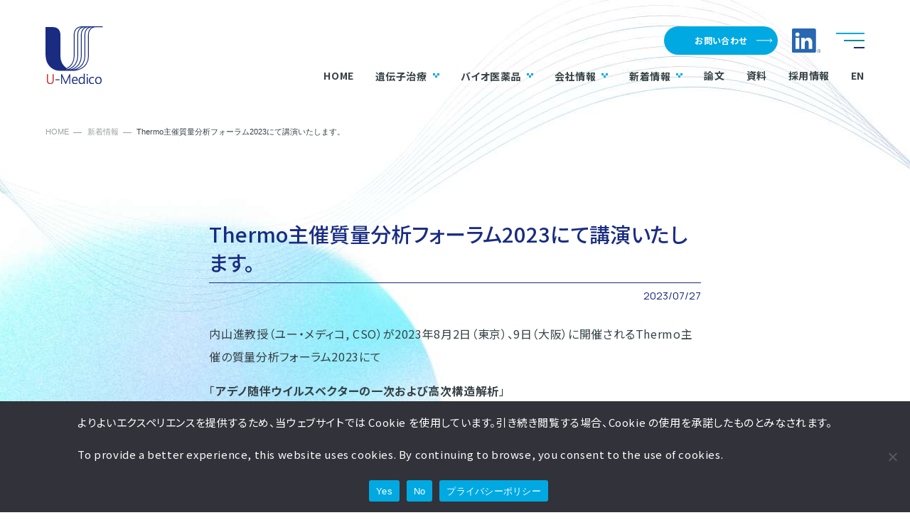

--- FILE ---
content_type: text/html; charset=UTF-8
request_url: http://u-medico.co.jp/news/596.html
body_size: 12192
content:
<!doctype html>
<html lang="ja">

<head>
<!-- Google Tag Manager -->
<script>(function(w,d,s,l,i){w[l]=w[l]||[];w[l].push({'gtm.start':
new Date().getTime(),event:'gtm.js'});var f=d.getElementsByTagName(s)[0],
j=d.createElement(s),dl=l!='dataLayer'?'&l='+l:'';j.async=true;j.src=
'https://www.googletagmanager.com/gtm.js?id='+i+dl;f.parentNode.insertBefore(j,f);
})(window,document,'script','dataLayer','GTM-KD5LWKMD');</script>
<!-- End Google Tag Manager -->
<meta charset="UTF-8">
<meta name="viewport" content="width=device-width, initial-scale=1.0">
<meta name="format-detection" content="telephone=no">
<meta name='robots' content='max-image-preview:large' />
<link rel="alternate" type="application/rss+xml" title="株式会社ユー・メディコ &raquo; Thermo主催質量分析フォーラム2023にて講演いたします。 のコメントのフィード" href="http://u-medico.co.jp/information/596.html/feed" />
<link rel="alternate" title="oEmbed (JSON)" type="application/json+oembed" href="http://u-medico.co.jp/wp-json/oembed/1.0/embed?url=http%3A%2F%2Fu-medico.co.jp%2Finformation%2F596.html" />
<link rel="alternate" title="oEmbed (XML)" type="text/xml+oembed" href="http://u-medico.co.jp/wp-json/oembed/1.0/embed?url=http%3A%2F%2Fu-medico.co.jp%2Finformation%2F596.html&#038;format=xml" />

<!-- SEO SIMPLE PACK 3.6.2 -->
<title>Thermo主催質量分析フォーラム2023にて講演いたします。 | 株式会社ユー・メディコ</title>
<meta name="description" content="Thermo主催質量分析フォーラム2023にて講演いたします。 | 抗体や融合タンパク質を含むバイオ医薬品や、ウイルスベクターを含む遺伝子細胞治療薬の製剤処方開発や生物物理学的特性評価サービスを提供する株式会社ユー・メディコ">
<link rel="canonical" href="http://u-medico.co.jp/information/596.html">
<meta property="og:locale" content="ja_JP">
<meta property="og:type" content="article">
<meta property="og:image" content="http://u-medico.co.jp/wordpress/wp-content/uploads/2023/06/eyecatch.jpg">
<meta property="og:title" content="Thermo主催質量分析フォーラム2023にて講演いたします。 | 株式会社ユー・メディコ">
<meta property="og:description" content="Thermo主催質量分析フォーラム2023にて講演いたします。 | 抗体や融合タンパク質を含むバイオ医薬品や、ウイルスベクターを含む遺伝子細胞治療薬の製剤処方開発や生物物理学的特性評価サービスを提供する株式会社ユー・メディコ">
<meta property="og:url" content="http://u-medico.co.jp/information/596.html">
<meta property="og:site_name" content="株式会社ユー・メディコ">
<meta name="twitter:card" content="summary_large_image">
<!-- / SEO SIMPLE PACK -->

<style id='wp-img-auto-sizes-contain-inline-css' type='text/css'>
img:is([sizes=auto i],[sizes^="auto," i]){contain-intrinsic-size:3000px 1500px}
/*# sourceURL=wp-img-auto-sizes-contain-inline-css */
</style>
<style id='wp-emoji-styles-inline-css' type='text/css'>

	img.wp-smiley, img.emoji {
		display: inline !important;
		border: none !important;
		box-shadow: none !important;
		height: 1em !important;
		width: 1em !important;
		margin: 0 0.07em !important;
		vertical-align: -0.1em !important;
		background: none !important;
		padding: 0 !important;
	}
/*# sourceURL=wp-emoji-styles-inline-css */
</style>
<link rel='stylesheet' id='wp-block-library-css' href='http://u-medico.co.jp/wordpress/wp-includes/css/dist/block-library/style.min.css?ver=6.9' type='text/css' media='all' />
<style id='global-styles-inline-css' type='text/css'>
:root{--wp--preset--aspect-ratio--square: 1;--wp--preset--aspect-ratio--4-3: 4/3;--wp--preset--aspect-ratio--3-4: 3/4;--wp--preset--aspect-ratio--3-2: 3/2;--wp--preset--aspect-ratio--2-3: 2/3;--wp--preset--aspect-ratio--16-9: 16/9;--wp--preset--aspect-ratio--9-16: 9/16;--wp--preset--color--black: #000000;--wp--preset--color--cyan-bluish-gray: #abb8c3;--wp--preset--color--white: #ffffff;--wp--preset--color--pale-pink: #f78da7;--wp--preset--color--vivid-red: #cf2e2e;--wp--preset--color--luminous-vivid-orange: #ff6900;--wp--preset--color--luminous-vivid-amber: #fcb900;--wp--preset--color--light-green-cyan: #7bdcb5;--wp--preset--color--vivid-green-cyan: #00d084;--wp--preset--color--pale-cyan-blue: #8ed1fc;--wp--preset--color--vivid-cyan-blue: #0693e3;--wp--preset--color--vivid-purple: #9b51e0;--wp--preset--gradient--vivid-cyan-blue-to-vivid-purple: linear-gradient(135deg,rgb(6,147,227) 0%,rgb(155,81,224) 100%);--wp--preset--gradient--light-green-cyan-to-vivid-green-cyan: linear-gradient(135deg,rgb(122,220,180) 0%,rgb(0,208,130) 100%);--wp--preset--gradient--luminous-vivid-amber-to-luminous-vivid-orange: linear-gradient(135deg,rgb(252,185,0) 0%,rgb(255,105,0) 100%);--wp--preset--gradient--luminous-vivid-orange-to-vivid-red: linear-gradient(135deg,rgb(255,105,0) 0%,rgb(207,46,46) 100%);--wp--preset--gradient--very-light-gray-to-cyan-bluish-gray: linear-gradient(135deg,rgb(238,238,238) 0%,rgb(169,184,195) 100%);--wp--preset--gradient--cool-to-warm-spectrum: linear-gradient(135deg,rgb(74,234,220) 0%,rgb(151,120,209) 20%,rgb(207,42,186) 40%,rgb(238,44,130) 60%,rgb(251,105,98) 80%,rgb(254,248,76) 100%);--wp--preset--gradient--blush-light-purple: linear-gradient(135deg,rgb(255,206,236) 0%,rgb(152,150,240) 100%);--wp--preset--gradient--blush-bordeaux: linear-gradient(135deg,rgb(254,205,165) 0%,rgb(254,45,45) 50%,rgb(107,0,62) 100%);--wp--preset--gradient--luminous-dusk: linear-gradient(135deg,rgb(255,203,112) 0%,rgb(199,81,192) 50%,rgb(65,88,208) 100%);--wp--preset--gradient--pale-ocean: linear-gradient(135deg,rgb(255,245,203) 0%,rgb(182,227,212) 50%,rgb(51,167,181) 100%);--wp--preset--gradient--electric-grass: linear-gradient(135deg,rgb(202,248,128) 0%,rgb(113,206,126) 100%);--wp--preset--gradient--midnight: linear-gradient(135deg,rgb(2,3,129) 0%,rgb(40,116,252) 100%);--wp--preset--font-size--small: 13px;--wp--preset--font-size--medium: 20px;--wp--preset--font-size--large: 36px;--wp--preset--font-size--x-large: 42px;--wp--preset--spacing--20: 0.44rem;--wp--preset--spacing--30: 0.67rem;--wp--preset--spacing--40: 1rem;--wp--preset--spacing--50: 1.5rem;--wp--preset--spacing--60: 2.25rem;--wp--preset--spacing--70: 3.38rem;--wp--preset--spacing--80: 5.06rem;--wp--preset--shadow--natural: 6px 6px 9px rgba(0, 0, 0, 0.2);--wp--preset--shadow--deep: 12px 12px 50px rgba(0, 0, 0, 0.4);--wp--preset--shadow--sharp: 6px 6px 0px rgba(0, 0, 0, 0.2);--wp--preset--shadow--outlined: 6px 6px 0px -3px rgb(255, 255, 255), 6px 6px rgb(0, 0, 0);--wp--preset--shadow--crisp: 6px 6px 0px rgb(0, 0, 0);}:where(.is-layout-flex){gap: 0.5em;}:where(.is-layout-grid){gap: 0.5em;}body .is-layout-flex{display: flex;}.is-layout-flex{flex-wrap: wrap;align-items: center;}.is-layout-flex > :is(*, div){margin: 0;}body .is-layout-grid{display: grid;}.is-layout-grid > :is(*, div){margin: 0;}:where(.wp-block-columns.is-layout-flex){gap: 2em;}:where(.wp-block-columns.is-layout-grid){gap: 2em;}:where(.wp-block-post-template.is-layout-flex){gap: 1.25em;}:where(.wp-block-post-template.is-layout-grid){gap: 1.25em;}.has-black-color{color: var(--wp--preset--color--black) !important;}.has-cyan-bluish-gray-color{color: var(--wp--preset--color--cyan-bluish-gray) !important;}.has-white-color{color: var(--wp--preset--color--white) !important;}.has-pale-pink-color{color: var(--wp--preset--color--pale-pink) !important;}.has-vivid-red-color{color: var(--wp--preset--color--vivid-red) !important;}.has-luminous-vivid-orange-color{color: var(--wp--preset--color--luminous-vivid-orange) !important;}.has-luminous-vivid-amber-color{color: var(--wp--preset--color--luminous-vivid-amber) !important;}.has-light-green-cyan-color{color: var(--wp--preset--color--light-green-cyan) !important;}.has-vivid-green-cyan-color{color: var(--wp--preset--color--vivid-green-cyan) !important;}.has-pale-cyan-blue-color{color: var(--wp--preset--color--pale-cyan-blue) !important;}.has-vivid-cyan-blue-color{color: var(--wp--preset--color--vivid-cyan-blue) !important;}.has-vivid-purple-color{color: var(--wp--preset--color--vivid-purple) !important;}.has-black-background-color{background-color: var(--wp--preset--color--black) !important;}.has-cyan-bluish-gray-background-color{background-color: var(--wp--preset--color--cyan-bluish-gray) !important;}.has-white-background-color{background-color: var(--wp--preset--color--white) !important;}.has-pale-pink-background-color{background-color: var(--wp--preset--color--pale-pink) !important;}.has-vivid-red-background-color{background-color: var(--wp--preset--color--vivid-red) !important;}.has-luminous-vivid-orange-background-color{background-color: var(--wp--preset--color--luminous-vivid-orange) !important;}.has-luminous-vivid-amber-background-color{background-color: var(--wp--preset--color--luminous-vivid-amber) !important;}.has-light-green-cyan-background-color{background-color: var(--wp--preset--color--light-green-cyan) !important;}.has-vivid-green-cyan-background-color{background-color: var(--wp--preset--color--vivid-green-cyan) !important;}.has-pale-cyan-blue-background-color{background-color: var(--wp--preset--color--pale-cyan-blue) !important;}.has-vivid-cyan-blue-background-color{background-color: var(--wp--preset--color--vivid-cyan-blue) !important;}.has-vivid-purple-background-color{background-color: var(--wp--preset--color--vivid-purple) !important;}.has-black-border-color{border-color: var(--wp--preset--color--black) !important;}.has-cyan-bluish-gray-border-color{border-color: var(--wp--preset--color--cyan-bluish-gray) !important;}.has-white-border-color{border-color: var(--wp--preset--color--white) !important;}.has-pale-pink-border-color{border-color: var(--wp--preset--color--pale-pink) !important;}.has-vivid-red-border-color{border-color: var(--wp--preset--color--vivid-red) !important;}.has-luminous-vivid-orange-border-color{border-color: var(--wp--preset--color--luminous-vivid-orange) !important;}.has-luminous-vivid-amber-border-color{border-color: var(--wp--preset--color--luminous-vivid-amber) !important;}.has-light-green-cyan-border-color{border-color: var(--wp--preset--color--light-green-cyan) !important;}.has-vivid-green-cyan-border-color{border-color: var(--wp--preset--color--vivid-green-cyan) !important;}.has-pale-cyan-blue-border-color{border-color: var(--wp--preset--color--pale-cyan-blue) !important;}.has-vivid-cyan-blue-border-color{border-color: var(--wp--preset--color--vivid-cyan-blue) !important;}.has-vivid-purple-border-color{border-color: var(--wp--preset--color--vivid-purple) !important;}.has-vivid-cyan-blue-to-vivid-purple-gradient-background{background: var(--wp--preset--gradient--vivid-cyan-blue-to-vivid-purple) !important;}.has-light-green-cyan-to-vivid-green-cyan-gradient-background{background: var(--wp--preset--gradient--light-green-cyan-to-vivid-green-cyan) !important;}.has-luminous-vivid-amber-to-luminous-vivid-orange-gradient-background{background: var(--wp--preset--gradient--luminous-vivid-amber-to-luminous-vivid-orange) !important;}.has-luminous-vivid-orange-to-vivid-red-gradient-background{background: var(--wp--preset--gradient--luminous-vivid-orange-to-vivid-red) !important;}.has-very-light-gray-to-cyan-bluish-gray-gradient-background{background: var(--wp--preset--gradient--very-light-gray-to-cyan-bluish-gray) !important;}.has-cool-to-warm-spectrum-gradient-background{background: var(--wp--preset--gradient--cool-to-warm-spectrum) !important;}.has-blush-light-purple-gradient-background{background: var(--wp--preset--gradient--blush-light-purple) !important;}.has-blush-bordeaux-gradient-background{background: var(--wp--preset--gradient--blush-bordeaux) !important;}.has-luminous-dusk-gradient-background{background: var(--wp--preset--gradient--luminous-dusk) !important;}.has-pale-ocean-gradient-background{background: var(--wp--preset--gradient--pale-ocean) !important;}.has-electric-grass-gradient-background{background: var(--wp--preset--gradient--electric-grass) !important;}.has-midnight-gradient-background{background: var(--wp--preset--gradient--midnight) !important;}.has-small-font-size{font-size: var(--wp--preset--font-size--small) !important;}.has-medium-font-size{font-size: var(--wp--preset--font-size--medium) !important;}.has-large-font-size{font-size: var(--wp--preset--font-size--large) !important;}.has-x-large-font-size{font-size: var(--wp--preset--font-size--x-large) !important;}
/*# sourceURL=global-styles-inline-css */
</style>

<style id='classic-theme-styles-inline-css' type='text/css'>
/*! This file is auto-generated */
.wp-block-button__link{color:#fff;background-color:#32373c;border-radius:9999px;box-shadow:none;text-decoration:none;padding:calc(.667em + 2px) calc(1.333em + 2px);font-size:1.125em}.wp-block-file__button{background:#32373c;color:#fff;text-decoration:none}
/*# sourceURL=/wp-includes/css/classic-themes.min.css */
</style>
<link rel='stylesheet' id='bogo-css' href='http://u-medico.co.jp/wordpress/wp-content/plugins/bogo/includes/css/style.css?ver=3.9.1' type='text/css' media='all' />
<link rel='stylesheet' id='cookie-notice-front-css' href='http://u-medico.co.jp/wordpress/wp-content/plugins/cookie-notice/css/front.min.css?ver=2.5.7' type='text/css' media='all' />
<link rel='stylesheet' id='wpdm-fonticon-css' href='http://u-medico.co.jp/wordpress/wp-content/plugins/download-manager/assets/wpdm-iconfont/css/wpdm-icons.css?ver=6.9' type='text/css' media='all' />
<link rel='stylesheet' id='wpdm-front-css' href='http://u-medico.co.jp/wordpress/wp-content/plugins/download-manager/assets/css/front.min.css?ver=6.9' type='text/css' media='all' />
<style id='wpdm-front-inline-css' type='text/css'>
.w3eden { /* color-scheme: light */ }
/*# sourceURL=wpdm-front-inline-css */
</style>
<script type="text/javascript" id="cookie-notice-front-js-before">
/* <![CDATA[ */
var cnArgs = {"ajaxUrl":"http:\/\/u-medico.co.jp\/wordpress\/wp-admin\/admin-ajax.php","nonce":"9f7dd31e3c","hideEffect":"fade","position":"bottom","onScroll":true,"onScrollOffset":200,"onClick":false,"cookieName":"cookie_notice_accepted","cookieTime":2592000,"cookieTimeRejected":2592000,"globalCookie":false,"redirection":true,"cache":false,"revokeCookies":false,"revokeCookiesOpt":"automatic"};

//# sourceURL=cookie-notice-front-js-before
/* ]]> */
</script>
<script type="text/javascript" src="http://u-medico.co.jp/wordpress/wp-content/plugins/cookie-notice/js/front.min.js?ver=2.5.7" id="cookie-notice-front-js"></script>
<script type="text/javascript" src="http://u-medico.co.jp/wordpress/wp-includes/js/jquery/jquery.min.js?ver=3.7.1" id="jquery-core-js"></script>
<script type="text/javascript" src="http://u-medico.co.jp/wordpress/wp-includes/js/jquery/jquery-migrate.min.js?ver=3.4.1" id="jquery-migrate-js"></script>
<script type="text/javascript" id="jquery-js-after">
/* <![CDATA[ */
document.addEventListener('DOMContentLoaded',function(){document.querySelectorAll('.w3eden').forEach(function(el){el.classList.add('light-mode')})});
//# sourceURL=jquery-js-after
/* ]]> */
</script>
<script type="text/javascript" src="http://u-medico.co.jp/wordpress/wp-content/plugins/download-manager/assets/js/wpdm.min.js?ver=6.9" id="wpdm-frontend-js-js"></script>
<script type="text/javascript" id="wpdm-frontjs-js-extra">
/* <![CDATA[ */
var wpdm_url = {"home":"http://u-medico.co.jp/","site":"http://u-medico.co.jp/wordpress/","ajax":"http://u-medico.co.jp/wordpress/wp-admin/admin-ajax.php"};
var wpdm_js = {"spinner":"\u003Ci class=\"wpdm-icon wpdm-sun wpdm-spin\"\u003E\u003C/i\u003E","client_id":"068819807b7acef40e7241efbeb1494e"};
var wpdm_strings = {"pass_var":"\u30d1\u30b9\u30ef\u30fc\u30c9\u78ba\u8a8d\u5b8c\u4e86 !","pass_var_q":"\u30c0\u30a6\u30f3\u30ed\u30fc\u30c9\u3092\u958b\u59cb\u3059\u308b\u306b\u306f\u3001\u6b21\u306e\u30dc\u30bf\u30f3\u3092\u30af\u30ea\u30c3\u30af\u3057\u3066\u304f\u3060\u3055\u3044\u3002","start_dl":"\u30c0\u30a6\u30f3\u30ed\u30fc\u30c9\u958b\u59cb"};
//# sourceURL=wpdm-frontjs-js-extra
/* ]]> */
</script>
<script type="text/javascript" src="http://u-medico.co.jp/wordpress/wp-content/plugins/download-manager/assets/js/front.min.js?ver=3.3.44" id="wpdm-frontjs-js"></script>
<link rel="https://api.w.org/" href="http://u-medico.co.jp/wp-json/" /><link rel="alternate" title="JSON" type="application/json" href="http://u-medico.co.jp/wp-json/wp/v2/posts/596" /><link rel="EditURI" type="application/rsd+xml" title="RSD" href="http://u-medico.co.jp/wordpress/xmlrpc.php?rsd" />
<meta name="generator" content="WordPress 6.9" />
<link rel='shortlink' href='http://u-medico.co.jp/?p=596' />
<meta name="generator" content="WordPress Download Manager 3.3.44" />
                <style>
        /* WPDM Link Template Styles */        </style>
                <style>

            :root {
                --color-primary: #4a8eff;
                --color-primary-rgb: 74, 142, 255;
                --color-primary-hover: #5998ff;
                --color-primary-active: #3281ff;
                --clr-sec: #6c757d;
                --clr-sec-rgb: 108, 117, 125;
                --clr-sec-hover: #6c757d;
                --clr-sec-active: #6c757d;
                --color-secondary: #6c757d;
                --color-secondary-rgb: 108, 117, 125;
                --color-secondary-hover: #6c757d;
                --color-secondary-active: #6c757d;
                --color-success: #018e11;
                --color-success-rgb: 1, 142, 17;
                --color-success-hover: #0aad01;
                --color-success-active: #0c8c01;
                --color-info: #2CA8FF;
                --color-info-rgb: 44, 168, 255;
                --color-info-hover: #2CA8FF;
                --color-info-active: #2CA8FF;
                --color-warning: #FFB236;
                --color-warning-rgb: 255, 178, 54;
                --color-warning-hover: #FFB236;
                --color-warning-active: #FFB236;
                --color-danger: #ff5062;
                --color-danger-rgb: 255, 80, 98;
                --color-danger-hover: #ff5062;
                --color-danger-active: #ff5062;
                --color-green: #30b570;
                --color-blue: #0073ff;
                --color-purple: #8557D3;
                --color-red: #ff5062;
                --color-muted: rgba(69, 89, 122, 0.6);
                --wpdm-font: "Sen", -apple-system, BlinkMacSystemFont, "Segoe UI", Roboto, Helvetica, Arial, sans-serif, "Apple Color Emoji", "Segoe UI Emoji", "Segoe UI Symbol";
            }

            .wpdm-download-link.btn.btn-primary {
                border-radius: 4px;
            }


        </style>
        <style id="wpforms-css-vars-root">
				:root {
					--wpforms-field-border-radius: 3px;
--wpforms-field-background-color: #ffffff;
--wpforms-field-border-color: rgba( 0, 0, 0, 0.25 );
--wpforms-field-text-color: rgba( 0, 0, 0, 0.7 );
--wpforms-label-color: rgba( 0, 0, 0, 0.85 );
--wpforms-label-sublabel-color: rgba( 0, 0, 0, 0.55 );
--wpforms-label-error-color: #d63637;
--wpforms-button-border-radius: 3px;
--wpforms-button-background-color: #066aab;
--wpforms-button-text-color: #ffffff;
--wpforms-field-size-input-height: 43px;
--wpforms-field-size-input-spacing: 15px;
--wpforms-field-size-font-size: 16px;
--wpforms-field-size-line-height: 19px;
--wpforms-field-size-padding-h: 14px;
--wpforms-field-size-checkbox-size: 16px;
--wpforms-field-size-sublabel-spacing: 5px;
--wpforms-field-size-icon-size: 1;
--wpforms-label-size-font-size: 16px;
--wpforms-label-size-line-height: 19px;
--wpforms-label-size-sublabel-font-size: 14px;
--wpforms-label-size-sublabel-line-height: 17px;
--wpforms-button-size-font-size: 17px;
--wpforms-button-size-height: 41px;
--wpforms-button-size-padding-h: 15px;
--wpforms-button-size-margin-top: 10px;

				}
			</style><link rel="icon" href="http://u-medico.co.jp/wordpress/wp-content/themes/u-medico2023/favicons/favicon.ico">
<link rel="stylesheet" type="text/css" href="http://u-medico.co.jp/wordpress/wp-content/themes/u-medico2023/styles/loader.css">
<script src="http://u-medico.co.jp/wordpress/wp-content/themes/u-medico2023/scripts/vendors/pace.js" type="text/javascript"></script>
<link rel="preconnect" href="https://fonts.googleapis.com">
<link rel="preconnect" href="https://fonts.gstatic.com" crossorigin>
<link href="https://fonts.googleapis.com/css2?family=Manrope:wght@200;300;400&family=Noto+Sans+JP:wght@300;400;500;700&display=swap" rel="stylesheet">
<link rel="stylesheet" type="text/css" href="http://u-medico.co.jp/wordpress/wp-content/themes/u-medico2023/styles/vendors/reset.css">
<link rel="stylesheet" type="text/css" href="http://u-medico.co.jp/wordpress/wp-content/themes/u-medico2023/styles/vendors/slick.css">
<link rel="stylesheet" type="text/css" href="http://u-medico.co.jp/wordpress/wp-content/themes/u-medico2023/styles/style.css?20260104">
</head>
<body class="wp-singular post-template-default single single-post postid-596 single-format-standard wp-theme-u-medico2023 ja cookies-not-set">
<!-- Google Tag Manager (noscript) -->
<noscript><iframe src="https://www.googletagmanager.com/ns.html?id=GTM-KD5LWKMD"
height="0" width="0" style="display:none;visibility:hidden"></iframe></noscript>
<!-- End Google Tag Manager (noscript) -->
<!-- wrapper -->
<div id="wrapper">
	<div class="global-container">
		<header>
			<div class="inner">
				<div class="header-logo">
					<a href="http://u-medico.co.jp/">
						<img src="http://u-medico.co.jp/wordpress/wp-content/themes/u-medico2023/images/header-logo.svg" alt="株式会社ユー・メディコ">
					</a>
				</div>
				<div class="fix-banner">
					<ul>
						<li class="mobile">
							<a href="tel:0661557835">お電話でのお問い合わせ</a>
						</li>
						<li class="mail">
							<a href="http://u-medico.co.jp/contact/">お問い合わせ</a>
						</li>
						<li class="linkedin">
							<a href="https://www.linkedin.com/company/u-medico/" target="_blank" rel="noopener noreferrer">LinkedInへのリンク</a>
						</li>
					</ul>
				</div>
				<nav>
					<ul class="global-nav">
						<li id="nav-home-jp">
							<a href="http://u-medico.co.jp">HOME</a>
						</li>
						<!-- <li id="nav-services-jp">
							<a href="http://u-medico.co.jp/services/">事業内容<span></span></a>
							<div class="megamenu">
								<ul class="megamenu-inner">
									<li id="nav-research-1-jp">
										<a href="http://u-medico.co.jp/services/research/">バイオ医薬品の分析・研究サービス</a>
									</li>
									<li id="nav-aav-1-jp">
										<a href="http://u-medico.co.jp/services/aav-vaccine/">遺伝子細胞治療薬の分析・品質試験サービス</a>
									</li>
								</ul>
							</div>
						</li> -->
						<li id="nav-aav-2-jp">
							<a href="http://u-medico.co.jp/services/gene-therapy/">遺伝子治療<span></span></a>
							<div class="megamenu">
								<ul class="megamenu-inner">
									<li id="nav-distribution-jp">
										<a href="http://u-medico.co.jp/services/gene-therapy/#gene-title01">品質分析</a>
										<ul class="sub-nav">
											<li id="nav-bio-jp">
											  <a href="http://u-medico.co.jp/services/gene-therapy/ef-ratio/">完全粒子・空粒子比率</a>
											</li>
											<li id="nav-bio-jp">
											  <a href="http://u-medico.co.jp/services/gene-therapy/ms/">質量分析</a>
											</li>
											<li id="nav-structure-jp">
												<a href="http://u-medico.co.jp/services/gene-therapy/quality-analysis/">品質分析リスト</a>
											</li>
										</ul>
									</li>
									<li id="nav-manufacturing-jp">
										<a href="http://u-medico.co.jp/services/gene-therapy/#gene-title02">AAVベクター製造販売</a>
										<ul class="sub-nav">
											<li id="nav-bio-jp">
											  <a href="http://u-medico.co.jp/services/gene-therapy/aav-reference-product/">AAVベクター参照品</a>
											</li>
											<li id="nav-bio-jp">
											  <a href="http://u-medico.co.jp/services/gene-therapy/aav-manufacturing/">AAVベクターカスタム製造</a>
											</li>
											<li id="nav-bio-jp">
												<a href="http://u-medico.co.jp/services/gene-therapy/aav-process-development/">AAVベクタープロセス開発</a>
											</li>
										</ul>
									</li>
									<li id="nav-manufacturing-jp">
										<a href="http://u-medico.co.jp/services/gene-therapy/#gene-qa">よくある質問</a>
									</li>
								</ul>
							</div>
						</li>
						<li id="nav-research-2-jp">
							<a href="http://u-medico.co.jp/services/biopharma/">バイオ医薬品<span></span></a>
							<div class="megamenu">
								<ul class="megamenu-inner">
									<li id="nav-analytical-jp">
										<a href="http://u-medico.co.jp/services/biopharma/#bio-title01">特性評価</a>
										<ul class="sub-nav">
											<li id="nav-protein-jp">
											  <a href="http://u-medico.co.jp/services/biopharma/auc/">AUC</a>
											</li>
											<li id="nav-protein-jp">
											  <a href="http://u-medico.co.jp/services/biopharma/aggregation/">凝集体・粒子解析</a>
											</li>
											<li id="nav-structure-jp">
												<a href="http://u-medico.co.jp/services/biopharma/structure-analysis/">構造解析</a>
											</li>
											<li id="nav-interaction-jp">
												<a href="http://u-medico.co.jp/services/biopharma/interaction-analysis/">相互作用解析</a>
											</li>
										</ul>
									</li>
									<li id="nav-formulation-jp">
										<a href="http://u-medico.co.jp/services/biopharma/#bio-title02">処方開発</a>
										<ul class="sub-nav">
											<li id="nav-development-jp">
												<a href="http://u-medico.co.jp/services/biopharma/formulation-development/">プレ処方検討</a>
											</li>
											<li id="nav-ccs-jp">
												<a href="http://u-medico.co.jp/services/biopharma/stability-study/">安定性試験</a>
											</li>
											<li id="nav-biosimilar-jp">
												<a href="http://u-medico.co.jp/services/biopharma/ccs/">容器栓システム適合性評価</a>
											</li>
										</ul>
									</li>
									<li id="nav-manufacturing-jp">
										<a href="http://u-medico.co.jp/services/biopharma/#vio-qa">よくある質問</a>
									</li>
								</ul>
							</div>
						</li>
						<li id="nav-company-jp">
							<a href="http://u-medico.co.jp/company/">会社情報<span></span></a>
							<div class="megamenu">
								<ul class="megamenu-inner">
									<li id="nav-advantage-jp">
										<a href="http://u-medico.co.jp/company/#advantage">ユー・メディコの強み</a>
									</li>
									<li id="nav-mission-vision-jp">
										<a href="http://u-medico.co.jp/company/#mission-vision">ミッション・ビジョン</a>
									</li>
									<li id="nav-message-jp">
										<a href="http://u-medico.co.jp/company/#message">メッセージ</a>
									</li>
									<li id="nav-management-team-jp">
										<a href="http://u-medico.co.jp/company/#management-team">マネージメントチーム</a>
									</li>
									<li id="nav-outline-jp">
										<a href="http://u-medico.co.jp/company/#outline">会社概要</a>
									</li>
									<li id="nav-history-jp">
										<a href="http://u-medico.co.jp/company/#history">沿革</a>
									</li>
									<li id="nav-infographics-jp">
										<a href="http://u-medico.co.jp/company/#infographics">数字で見るユー・メディコ</a>
									</li>
									<li id="nav-partnership-jp">
										<a href="http://u-medico.co.jp/company/#partnership">パートナーシップ</a>
									</li>
									<li id="nav-access-jp">
										<a href="http://u-medico.co.jp/company/#access">アクセス</a>
									</li>
								</ul>
							</div>
						</li>
						<li id="nav-information-jp">
							<a href="http://u-medico.co.jp/information/">新着情報<span></span></a>
							<div class="megamenu">
								<ul class="megamenu-inner">
									<li id="nav-news-jp">
										<a href="http://u-medico.co.jp/information/">お知らせ</a>
									</li>
									<li id="nav-seminar-jp">
										<a href="http://u-medico.co.jp/information/?tab=tab2">自社セミナー情報</a>
									</li>
								</ul>
							</div>
						</li>
						<li id="nav-publications-jp">
							<a href="http://u-medico.co.jp/publications/">論文</a>
						</li>
						<li id="nav-publications-jp">
							<a href="http://u-medico.co.jp/document-list/">資料</a>
						</li>
						<li id="nav-recruit-jp">
							<a href="http://u-medico.co.jp/recruit/">採用情報</a>
						</li>
						<li id="nav-en-jp">
							<a href="http://u-medico.co.jp/en/">EN</a>
						</li>
					</ul>
				</nav>
			</div>
		</header>
<div class="mobile-nav">
<div class="gnav-btn menu-btn">
<a class="menu-trigger" href="javascript:void(0);">
<span></span>
<span></span>
<span></span>
</a>
</div>
</div>

<!-- Pushy Menu -->
<nav class="pushy pushy-right" data-focus="#first-link">
<div class="pushy-content">
<div class="map-logo"><a href="http://u-medico.co.jp"><img src="http://u-medico.co.jp/wordpress/wp-content/themes/u-medico2023/images/map-logo.png" alt="株式会社ユー・メディコ"></a></div>
<div class="pushy-content__flex">
	<ul>
		<li><a href="http://u-medico.co.jp/#service">事業内容</a>
			<ul class="sub-list">
				<li><a href="http://u-medico.co.jp/services/biopharma/">バイオ医薬品の特性評価・製剤開発サービス</a></li>
				<li><a href="http://u-medico.co.jp/services/gene-therapy/">遺伝子治療の品質分析・製造サービス</a></li>
			</ul>
		</li>
	</ul>
	<ul>
		<li><a href="http://u-medico.co.jp/services/gene-therapy/">遺伝子治療<span></span></a>
			<ul class="sub-list">
				<li><a href="http://u-medico.co.jp/services/gene-therapy/#gene-title01">品質分析</a>
					<ul class="sub-list__child">
						<li><a href="http://u-medico.co.jp/services/gene-therapy/ef-ratio/">完全粒子・空粒子比率</a></li>
						<li><a href="http://u-medico.co.jp/services/gene-therapy/ms/">質量分析</a></li>
						<li><a href="http://u-medico.co.jp/services/gene-therapy/quality-analysis/">品質分析リスト</a></li>
					</ul>
				</li>
				<li><a href="http://u-medico.co.jp/services/gene-therapy/#gene-title02">AAVベクター製造販売</a>
					<ul class="sub-list__child">
						<li><a href="http://u-medico.co.jp/services/gene-therapy/aav-reference-product/">AAVベクター参照品</a></li>
						<li><a href="http://u-medico.co.jp/services/gene-therapy/aav-custom-manufacturing/">AAVベクターカスタム製造</a></li>
						<li><a href="http://u-medico.co.jp/services/gene-therapy/aav-process-development/">AAVベクタープロセス開発</a></li>
					</ul>
				</li>
				<li id="nav-manufacturing-jp">
					<a href="http://u-medico.co.jp/services/gene-therapy/#gene-qa">よくある質問</a>
				</li>
			</ul>
		</li>
	</ul>
	<ul>
		<li><a href="http://u-medico.co.jp/services/biopharma/">バイオ医薬品<span></span></a>
			<ul class="sub-list">
				<li><a href="http://u-medico.co.jp/services/biopharma/#bio-title01">特性評価</a>
					<ul class="sub-list__child">
						<li><a href="http://u-medico.co.jp/services/biopharma/auc/">AUC</a></li>
						<li><a href="http://u-medico.co.jp/services/biopharma/aggregation/">凝集体・粒子解析</a></li>
						<li><a href="http://u-medico.co.jp/services/biopharma/structure-analysis/">構造解析</a></li>
						<li><a href="http://u-medico.co.jp/services/biopharma/interaction-analysis/">相互作用解析</a></li>
					</ul>
				</li>
				<li><a href="http://u-medico.co.jp/services/biopharma/#bio-title02">処方開発</a>
					<ul class="sub-list__child">
						<li><a href="http://u-medico.co.jp/services/biopharma/formulation-development/">プレ処方検討</a></li>
						<li><a href="http://u-medico.co.jp/services/biopharma/stability-study/">安定性試験</a></li>
						<li><a href="http://u-medico.co.jp/services/biopharma/ccs/">容器栓システム適合性評価</a></li>
					</ul>
				</li>
				<li id="nav-manufacturing-jp">
					<a href="http://u-medico.co.jp/services/biopharma/#vio-qa">よくある質問</a>
				</li>
			</ul>
		</li>
	</ul>
	<ul>
		<li><a href="http://u-medico.co.jp/company/">会社情報</a>
			<ul class="sub-list">
				<li><a href="http://u-medico.co.jp/company/#advantage">ユー・メディコの強み</a></li>
				<li><a href="http://u-medico.co.jp/company/#mission-vision">ミッション・ビジョン</a></li>
				<li><a href="http://u-medico.co.jp/company/#message">メッセージ</a></li>
				<li><a href="http://u-medico.co.jp/company/#management-team">マネージメントチーム</a></li>
				<li><a href="http://u-medico.co.jp/company/#outline">会社概要</a></li>
				<li><a href="http://u-medico.co.jp/company/#history">沿革</a></li>
				<li><a href="http://u-medico.co.jp/company/#infographics">数字で見るユー・メディコ</a></li>
				<li><a href="http://u-medico.co.jp/company/#partnership">パートナーシップ</a></li>
				<li><a href="http://u-medico.co.jp/company/#access">アクセス</a></li>
			</ul>
		</li>
	</ul>
<ul>
<li><a href="http://u-medico.co.jp/publications/">論文</a></li>
</ul>
<ul>
<li><a href="http://u-medico.co.jp/recruit/">採用情報</a></li>
</ul>
<ul>
<li><a href="http://u-medico.co.jp/information/">新着情報</a>
	<ul class="sub-list">
		<li><a href="http://u-medico.co.jp/information/">お知らせ</a></li>
		<li><a href="http://u-medico.co.jp/information/?tab=tab2">自社セミナー情報</a></li>
	</ul>
</li>
</ul>
<ul>
<li><a href="http://u-medico.co.jp/document-list/">資料</a></li>
</ul>
<ul>
<li><a href="http://u-medico.co.jp/contact/">お問い合わせ</a></li>
</ul>
<ul>
<li><a href="https://www.linkedin.com/company/u-medico/" target="_blank" rel="noopener noreferrer">LinkedIn</a></li>
</ul>
<ul>
<li><a href="http://u-medico.co.jp/privacy/">プライバシーポリシー</a></li>
</ul>
<ul>
<li><a href="http://u-medico.co.jp/en/">English</a></li>
</ul>
</div>
</div>
</nav>
<!-- /Pushy Menu -->
<div class="site-overlay"></div>

<article>

<section id="breadcrumbs">
<ul class="breadcrumbs">
<li><a href="http://u-medico.co.jp">HOME</a></li>
<li>
  <a href="http://u-medico.co.jp/information/">
          <!--日本語表示の時 -->
      新着情報
      </a>
</li>

<li>Thermo主催質量分析フォーラム2023にて講演いたします。</li>
</ul> 
</section>
<section id="information-contents" class="pages">
<div class="inner">
<div class="vox">
<div class="information-contents">
<div class="information-contents__title">Thermo主催質量分析フォーラム2023にて講演いたします。</div>
<div class="information-contents__date">
      <!--日本語表示の時 -->
    2023/07/27  </div>
<div class="information-contents__post">
<p>内山進教授（ユー・メディコ, CSO）が2023年8月2日（東京）、9日（大阪）に開催されるThermo主催の質量分析フォーラム2023にて</p>
<p>「<b>アデノ随伴ウイルスベクターの一次および高次構造解析</b>」</p>
<p>という演題で特別講演いたします。</p>
<p>本講演では、粒子分散状態、カプシド蛋白質構造、といったアデノ随伴ウイルス（AAV）ベクターの特性について包括的な理解が可能となってきており、品質特性と有効性とを対比することでいわゆる重要品質特性が明らかとなりつつある最新の知見を紹介し、AAVの品質分析の最先端と課題、さらには展望について紹介します。</p>
<p>詳細および参加登録は下記URLよりお願いいたします。</p>
<p><a href="https://www.thermofisher.com/jp/ja/home/about-us/events/schedule/ms-forum.html?cid=E.23CMD.JP103.11853.01">【現地開催】質量分析フォーラム2023</a></p>
<p>&nbsp;</p>
</div>
</div>
</div>

<div class="common-pager">
<div class="inner flex">
<ul class="back">
<li>
  <a href="http://u-medico.co.jp/information/">
          <!--日本語表示の時 -->
      お知らせ一覧へ戻る
      </a>
</li>
</ul>
</div>
</div>
</div>
</section>

</article>

<footer>
<div class="contact-banner fade-in-up">
<a href="http://u-medico.co.jp/contact/">
<div class="vox">
<div class="contact-banner__en">Contact Us</div>
<div class="contact-banner__jp">お問い合わせ</div>
</div>
</a>
</div>
<div class="foot-end">
<div class="foot-end__flex">
<ul>
<li><a href="http://u-medico.co.jp/privacy/">プライバシーポリシー</a></li>
</ul>
<div class="copyright">Copyright &copy;<script>new Date().getFullYear()>2010&&document.write(new Date().getFullYear());</script>  U-Medico Inc. all rights reserved.</div>
</div>
</div>
</footer>
<div id="page-top"><a href="#wrapper">page top</a></div>
</div>
</div>


<!-- /wrapper -->
<!-- js -->
<script type="text/javascript" src="http://u-medico.co.jp/wordpress/wp-content/themes/u-medico2023/scripts/vendors/jquery.min.js"></script>
<script type="text/javascript" src="http://u-medico.co.jp/wordpress/wp-content/themes/u-medico2023/scripts/vendors/slick.min.js"></script>
<script type="text/javascript" src="http://u-medico.co.jp/wordpress/wp-content/themes/u-medico2023/scripts/vendors/TweenMax.min.js"></script>
<script type="text/javascript" src="http://u-medico.co.jp/wordpress/wp-content/themes/u-medico2023/scripts/vendors/rellax.min.js"></script>
<script type="text/javascript" src="http://u-medico.co.jp/wordpress/wp-content/themes/u-medico2023/scripts/libs/scroll-polyfill.js"></script>
<script type="text/javascript" src="http://u-medico.co.jp/wordpress/wp-content/themes/u-medico2023/scripts/libs/scroll.js"></script>
<script type="text/javascript" src="http://u-medico.co.jp/wordpress/wp-content/themes/u-medico2023/scripts/libs/text-animation.js"></script>
<link href="http://u-medico.co.jp/wordpress/wp-content/themes/u-medico2023/styles/vendors/pushy.css" media="screen" rel="stylesheet">
<script src="http://u-medico.co.jp/wordpress/wp-content/themes/u-medico2023/scripts/vendors/pushy.js" type="text/javascript"></script>
<link href="http://u-medico.co.jp/wordpress/wp-content/themes/u-medico2023/styles/vendors/jquery.simpleTicker.css" media="screen" rel="stylesheet">
<script src="http://u-medico.co.jp/wordpress/wp-content/themes/u-medico2023/scripts/vendors/jquery.simpleTicker.js" type="text/javascript"></script>
<script type="text/javascript" src="http://u-medico.co.jp/wordpress/wp-content/themes/u-medico2023/scripts/common.js?1767537790"></script>
</body>
<script type="speculationrules">
{"prefetch":[{"source":"document","where":{"and":[{"href_matches":"/*"},{"not":{"href_matches":["/wordpress/wp-*.php","/wordpress/wp-admin/*","/wordpress/wp-content/uploads/*","/wordpress/wp-content/*","/wordpress/wp-content/plugins/*","/wordpress/wp-content/themes/u-medico2023/*","/*\\?(.+)"]}},{"not":{"selector_matches":"a[rel~=\"nofollow\"]"}},{"not":{"selector_matches":".no-prefetch, .no-prefetch a"}}]},"eagerness":"conservative"}]}
</script>
            <script>
                const abmsg = "We noticed an ad blocker. Consider whitelisting us to support the site ❤️";
                const abmsgd = "download";
                const iswpdmpropage = 0;
                jQuery(function($){

                    
                });
            </script>
            <div id="fb-root"></div>
            <script type="text/javascript" src="http://u-medico.co.jp/wordpress/wp-includes/js/dist/hooks.min.js?ver=dd5603f07f9220ed27f1" id="wp-hooks-js"></script>
<script type="text/javascript" src="http://u-medico.co.jp/wordpress/wp-includes/js/dist/i18n.min.js?ver=c26c3dc7bed366793375" id="wp-i18n-js"></script>
<script type="text/javascript" id="wp-i18n-js-after">
/* <![CDATA[ */
wp.i18n.setLocaleData( { 'text direction\u0004ltr': [ 'ltr' ] } );
//# sourceURL=wp-i18n-js-after
/* ]]> */
</script>
<script type="text/javascript" src="http://u-medico.co.jp/wordpress/wp-includes/js/jquery/jquery.form.min.js?ver=4.3.0" id="jquery-form-js"></script>
<script id="wp-emoji-settings" type="application/json">
{"baseUrl":"https://s.w.org/images/core/emoji/17.0.2/72x72/","ext":".png","svgUrl":"https://s.w.org/images/core/emoji/17.0.2/svg/","svgExt":".svg","source":{"concatemoji":"http://u-medico.co.jp/wordpress/wp-includes/js/wp-emoji-release.min.js?ver=6.9"}}
</script>
<script type="module">
/* <![CDATA[ */
/*! This file is auto-generated */
const a=JSON.parse(document.getElementById("wp-emoji-settings").textContent),o=(window._wpemojiSettings=a,"wpEmojiSettingsSupports"),s=["flag","emoji"];function i(e){try{var t={supportTests:e,timestamp:(new Date).valueOf()};sessionStorage.setItem(o,JSON.stringify(t))}catch(e){}}function c(e,t,n){e.clearRect(0,0,e.canvas.width,e.canvas.height),e.fillText(t,0,0);t=new Uint32Array(e.getImageData(0,0,e.canvas.width,e.canvas.height).data);e.clearRect(0,0,e.canvas.width,e.canvas.height),e.fillText(n,0,0);const a=new Uint32Array(e.getImageData(0,0,e.canvas.width,e.canvas.height).data);return t.every((e,t)=>e===a[t])}function p(e,t){e.clearRect(0,0,e.canvas.width,e.canvas.height),e.fillText(t,0,0);var n=e.getImageData(16,16,1,1);for(let e=0;e<n.data.length;e++)if(0!==n.data[e])return!1;return!0}function u(e,t,n,a){switch(t){case"flag":return n(e,"\ud83c\udff3\ufe0f\u200d\u26a7\ufe0f","\ud83c\udff3\ufe0f\u200b\u26a7\ufe0f")?!1:!n(e,"\ud83c\udde8\ud83c\uddf6","\ud83c\udde8\u200b\ud83c\uddf6")&&!n(e,"\ud83c\udff4\udb40\udc67\udb40\udc62\udb40\udc65\udb40\udc6e\udb40\udc67\udb40\udc7f","\ud83c\udff4\u200b\udb40\udc67\u200b\udb40\udc62\u200b\udb40\udc65\u200b\udb40\udc6e\u200b\udb40\udc67\u200b\udb40\udc7f");case"emoji":return!a(e,"\ud83e\u1fac8")}return!1}function f(e,t,n,a){let r;const o=(r="undefined"!=typeof WorkerGlobalScope&&self instanceof WorkerGlobalScope?new OffscreenCanvas(300,150):document.createElement("canvas")).getContext("2d",{willReadFrequently:!0}),s=(o.textBaseline="top",o.font="600 32px Arial",{});return e.forEach(e=>{s[e]=t(o,e,n,a)}),s}function r(e){var t=document.createElement("script");t.src=e,t.defer=!0,document.head.appendChild(t)}a.supports={everything:!0,everythingExceptFlag:!0},new Promise(t=>{let n=function(){try{var e=JSON.parse(sessionStorage.getItem(o));if("object"==typeof e&&"number"==typeof e.timestamp&&(new Date).valueOf()<e.timestamp+604800&&"object"==typeof e.supportTests)return e.supportTests}catch(e){}return null}();if(!n){if("undefined"!=typeof Worker&&"undefined"!=typeof OffscreenCanvas&&"undefined"!=typeof URL&&URL.createObjectURL&&"undefined"!=typeof Blob)try{var e="postMessage("+f.toString()+"("+[JSON.stringify(s),u.toString(),c.toString(),p.toString()].join(",")+"));",a=new Blob([e],{type:"text/javascript"});const r=new Worker(URL.createObjectURL(a),{name:"wpTestEmojiSupports"});return void(r.onmessage=e=>{i(n=e.data),r.terminate(),t(n)})}catch(e){}i(n=f(s,u,c,p))}t(n)}).then(e=>{for(const n in e)a.supports[n]=e[n],a.supports.everything=a.supports.everything&&a.supports[n],"flag"!==n&&(a.supports.everythingExceptFlag=a.supports.everythingExceptFlag&&a.supports[n]);var t;a.supports.everythingExceptFlag=a.supports.everythingExceptFlag&&!a.supports.flag,a.supports.everything||((t=a.source||{}).concatemoji?r(t.concatemoji):t.wpemoji&&t.twemoji&&(r(t.twemoji),r(t.wpemoji)))});
//# sourceURL=http://u-medico.co.jp/wordpress/wp-includes/js/wp-emoji-loader.min.js
/* ]]> */
</script>

		<!-- Cookie Notice plugin v2.5.7 by Hu-manity.co https://hu-manity.co/ -->
		<div id="cookie-notice" role="dialog" class="cookie-notice-hidden cookie-revoke-hidden cn-position-bottom" aria-label="Cookie Notice" style="background-color: rgba(50,50,58,1);"><div class="cookie-notice-container" style="color: #fff"><span id="cn-notice-text" class="cn-text-container"><p>よりよいエクスペリエンスを提供するため、当ウェブサイトでは Cookie を使用しています。引き続き閲覧する場合、Cookie の使用を承諾したものとみなされます。</p>
<p>To provide a better experience, this website uses cookies. By continuing to browse, you consent to the use of cookies.</p></span><span id="cn-notice-buttons" class="cn-buttons-container"><button id="cn-accept-cookie" data-cookie-set="accept" class="cn-set-cookie cn-button" aria-label="Yes" style="background-color: #00a9e1">Yes</button><button id="cn-refuse-cookie" data-cookie-set="refuse" class="cn-set-cookie cn-button" aria-label="No" style="background-color: #00a9e1">No</button><button data-link-url="http://u-medico.co.jp/privacy" data-link-target="_blank" id="cn-more-info" class="cn-more-info cn-button" aria-label="プライバシーポリシー" style="background-color: #00a9e1">プライバシーポリシー</button></span><span id="cn-close-notice" data-cookie-set="accept" class="cn-close-icon" title="No"></span></div>
			
		</div>
		<!-- / Cookie Notice plugin --></html>



--- FILE ---
content_type: text/css
request_url: http://u-medico.co.jp/wordpress/wp-content/themes/u-medico2023/styles/loader.css
body_size: 443
content:
.pace-done #wrapper {
  transition: opacity 1s;
  opacity: 1;
}

#wrapper {
  opacity: 0;
}

.pace {
  pointer-events: none;
  -webkit-user-select: none;
     -moz-user-select: none;
          user-select: none;
}

.pace-inactive {
  display: none;
}

.pace .pace-progress {
  background: rgba(0, 169, 225, 0.3);
  position: fixed;
  z-index: 2000;
  top: 0;
  right: 100%;
  width: 100%;
  height: 5px;
}/*# sourceMappingURL=loader.css.map */

--- FILE ---
content_type: text/css
request_url: http://u-medico.co.jp/wordpress/wp-content/themes/u-medico2023/styles/style.css?20260104
body_size: 26620
content:
@charset "UTF-8";
.animate-title,
.tween-animate-title {
  opacity: 0;
}
.animate-title.inview,
.tween-animate-title.inview {
  opacity: 1;
}
.animate-title.inview .char,
.tween-animate-title.inview .char {
  display: inline-block;
}
.animate-title .char,
.tween-animate-title .char {
  opacity: 0;
}

.animate-title.inview .char {
  animation-name: kf-animate-chars;
  animation-duration: 0.3s;
  animation-timing-function: cubic-bezier(0.39, 1.57, 0.58, 1);
  animation-delay: 0s;
  animation-iteration-count: 1;
  animation-direction: normal;
  animation-fill-mode: both;
}
.animate-title.inview .char:nth-child(1) {
  animation-delay: 0.04s;
}
.animate-title.inview .char:nth-child(2) {
  animation-delay: 0.08s;
}
.animate-title.inview .char:nth-child(3) {
  animation-delay: 0.12s;
}
.animate-title.inview .char:nth-child(4) {
  animation-delay: 0.16s;
}
.animate-title.inview .char:nth-child(5) {
  animation-delay: 0.2s;
}
.animate-title.inview .char:nth-child(6) {
  animation-delay: 0.24s;
}
.animate-title.inview .char:nth-child(7) {
  animation-delay: 0.28s;
}
.animate-title.inview .char:nth-child(8) {
  animation-delay: 0.32s;
}
.animate-title.inview .char:nth-child(9) {
  animation-delay: 0.36s;
}
.animate-title.inview .char:nth-child(10) {
  animation-delay: 0.4s;
}
.animate-title.inview .char:nth-child(11) {
  animation-delay: 0.44s;
}
.animate-title.inview .char:nth-child(12) {
  animation-delay: 0.48s;
}
.animate-title.inview .char:nth-child(13) {
  animation-delay: 0.52s;
}
.animate-title.inview .char:nth-child(14) {
  animation-delay: 0.56s;
}
.animate-title.inview .char:nth-child(15) {
  animation-delay: 0.6s;
}
.animate-title.inview .char:nth-child(16) {
  animation-delay: 0.64s;
}
.animate-title.inview .char:nth-child(17) {
  animation-delay: 0.68s;
}
.animate-title.inview .char:nth-child(18) {
  animation-delay: 0.72s;
}
.animate-title.inview .char:nth-child(19) {
  animation-delay: 0.76s;
}
.animate-title.inview .char:nth-child(20) {
  animation-delay: 0.8s;
}
.animate-title.inview .char:nth-child(21) {
  animation-delay: 0.84s;
}
.animate-title.inview .char:nth-child(22) {
  animation-delay: 0.88s;
}
.animate-title.inview .char:nth-child(23) {
  animation-delay: 0.92s;
}
.animate-title.inview .char:nth-child(24) {
  animation-delay: 0.96s;
}
.animate-title.inview .char:nth-child(25) {
  animation-delay: 1s;
}
.animate-title.inview .char:nth-child(26) {
  animation-delay: 1.04s;
}
.animate-title.inview .char:nth-child(27) {
  animation-delay: 1.08s;
}
.animate-title.inview .char:nth-child(28) {
  animation-delay: 1.12s;
}
.animate-title.inview .char:nth-child(29) {
  animation-delay: 1.16s;
}
.animate-title.inview .char:nth-child(30) {
  animation-delay: 1.2s;
}

@keyframes kf-animate-chars {
  0% {
    opacity: 0;
    transform: translateX(-50%);
  }
  100% {
    opacity: 1;
    transform: translateX(0);
  }
}
/******************************************************************

Stylesheet: ベーススタイル

******************************************************************/
html {
  background-color: #FFFFFF;
  font-size: 62.5%; /*ルートのフォントサイズを10pxに*/
  overflow-x: hidden;
  -webkit-overflow-scrolling: touch;
  scroll-padding-top: 115px; /* 固定ヘッダの高さ分 */
  scroll-behavior: smooth;
}

body {
  color: #364246;
  font-family: "Helvetica Neue", Arial, "Hiragino Kaku Gothic ProN", "Hiragino Sans", Meiryo, sans-serif;
  font-size: 1.6rem; /* ルートのフォントサイズを1.6em（16pxと同等のサイズ）に chrome対策のためemを使用 */
  font-feature-settings: "palt";
  margin: 0;
  padding: 0;
  text-align: center;
  position: relative;
  overflow-x: hidden;
  -webkit-overflow-scrolling: touch;
  -webkit-text-size-adjust: 100%;
  -webkit-font-smoothing: antialiased;
  -moz-osx-font-smoothing: grayscale;
  background: #FFFFFF url("../images/bg-mobile.jpg") repeat-y center top;
  background-size: 100% auto;
  min-height: 100%;
}
body.home {
  background: none;
}

img {
  max-width: 100%;
  vertical-align: bottom;
}

a:link {
  color: #192C82;
  transition: 0.2s;
}

a:visited {
  color: #192C82;
}

a:hover {
  color: #00A9E1;
  text-decoration: underline;
}

a:active {
  color: #192C82;
}

.sp {
  display: block;
}

.pc {
  display: none;
}

/* border-box */
*,
*:before,
*:after {
  box-sizing: border-box;
}

/* clearfixハック */
.clearfix:after {
  content: ".";
  display: block;
  clear: both;
  height: 0;
  visibility: hidden;
}

.clearfix {
  min-height: 1px;
}

.fade-in.inview {
  opacity: 0;
  animation-name: kf-fadein;
  animation-duration: 0.5s;
  animation-timing-function: ease-in-out;
  animation-delay: 0;
  animation-iteration-count: 1;
  animation-direction: normal;
  animation-fill-mode: forwards;
}

@keyframes kf-fadein {
  0% {
    opacity: 0;
  }
  100% {
    opacity: 1;
  }
}
.fade-in-up.inview {
  opacity: 0;
  animation-name: kf-fade-in-up;
  animation-duration: 0.8s;
  animation-timing-function: ease-in-out;
  animation-delay: 0.2;
  animation-iteration-count: 1;
  animation-direction: normal;
  animation-fill-mode: forwards;
}

@keyframes kf-fade-in-up {
  0% {
    opacity: 0;
    transform: translateY(30px);
  }
  100% {
    opacity: 1;
    transform: translateY(0);
  }
}
.fade-in-down.inview {
  opacity: 0;
  animation-name: kf-fade-in-down;
  animation-duration: 0.8s;
  animation-timing-function: ease-in-out;
  animation-delay: 0.2;
  animation-iteration-count: 1;
  animation-direction: normal;
  animation-fill-mode: forwards;
}

@keyframes kf-fade-in-down {
  0% {
    opacity: 0;
    transform: translateY(-30px);
  }
  100% {
    opacity: 1;
    transform: translateY(0);
  }
}
.zoom-in.inview {
  opacity: 0;
  animation-name: kf-zoom-in;
  animation-duration: 0.3s;
  animation-timing-function: ease-in-out;
  animation-delay: 0.15;
  animation-iteration-count: 1;
  animation-direction: normal;
  animation-fill-mode: forwards;
}

@keyframes kf-zoom-in {
  from {
    opacity: 0;
    transform: scale3d(0.4, 0.4, 0.4);
  }
  100% {
    opacity: 1;
  }
}
.cover-slide-right {
  position: relative;
}
.cover-slide-right.inview::before {
  position: absolute;
  content: "";
  top: 0px;
  right: 0px;
  width: 100%;
  height: 100%;
  min-height: 100%;
  background-color: #FFFFFF;
  z-index: 1;
  animation-name: kf-cover-slide-right;
  animation-duration: 0.6s;
  animation-timing-function: ease;
  animation-delay: 0.5s;
  animation-iteration-count: 1;
  animation-direction: normal;
  animation-fill-mode: forwards;
}

@keyframes kf-cover-slide-right {
  0% {
    transform: scaleX(1);
    transform-origin: right;
    opacity: 1;
  }
  100% {
    transform: scaleX(0);
    transform-origin: right;
    opacity: 0.75;
  }
}
.cover-slide-left {
  position: relative;
}
.cover-slide-left.inview::before {
  position: absolute;
  content: "";
  top: 0px;
  left: 0px;
  width: 100%;
  height: 100%;
  min-height: 100%;
  background-color: #FFFFFF;
  z-index: 1;
  animation-name: kf-cover-slide-left;
  animation-duration: 0.6s;
  animation-timing-function: ease;
  animation-delay: 0.5s;
  animation-iteration-count: 1;
  animation-direction: normal;
  animation-fill-mode: forwards;
}

@keyframes kf-cover-slide-left {
  0% {
    transform: scaleX(1);
    transform-origin: left;
    opacity: 1;
  }
  100% {
    transform: scaleX(0);
    transform-origin: left;
    opacity: 0.75;
  }
}
header {
  width: 100%;
  height: 115px;
  position: fixed;
  z-index: 9998;
  top: 0;
  left: 0;
  text-align: left;
}
header .inner {
  width: 90%;
  margin: 0 auto;
  position: relative;
}
header nav {
  display: none;
}
header .header-logo {
  width: 74.75px;
  margin-top: 22px;
}
header .header-logo img {
  width: 74.75px;
  height: 74.36px;
}

header.smaller {
  background-color: rgba(255, 255, 255, 0.9);
}

.fix-banner {
  position: fixed;
  z-index: 9999;
  top: 37px;
  right: calc(51px + 5%);
  width: 140px;
}
.fix-banner ul {
  display: flex;
  justify-content: space-between;
}
.fix-banner ul li {
  display: inline-block;
  width: 40px;
}
.fix-banner ul li.linkedin a {
  display: block;
  width: 40px;
  height: 33.78px;
  margin-top: 3.11px;
  background: url("../images/icon-linkedin.svg") no-repeat center center;
  background-size: cover;
  overflow: hidden;
  text-indent: 100%;
  white-space: nowrap;
}
.fix-banner ul li.mobile a {
  display: block;
  width: 40px;
  height: 40px;
  background: url("../images/icon-mobile.svg") no-repeat center center;
  background-size: cover;
  overflow: hidden;
  text-indent: 100%;
  white-space: nowrap;
}
.fix-banner ul li.mail a {
  display: block;
  width: 40px;
  height: 40px;
  background: url("../images/icon-mail.svg") no-repeat center center;
  background-size: cover;
  overflow: hidden;
  text-indent: 100%;
  white-space: nowrap;
}

.mobile-nav .gnav-btn {
  position: fixed;
  z-index: 10000;
  top: 37px;
  right: 5%;
  width: 40px;
  height: 40px;
}
.mobile-nav .gnav-btn span {
  display: block;
  width: 40px;
  height: 2px;
  margin-bottom: 8px;
  background-color: #00A9E1;
  transition: transform 0.4s;
}
.mobile-nav .gnav-btn span:nth-of-type(2) {
  background-color: #048CA1;
  width: 29px;
  margin-left: 11px;
}
.mobile-nav .gnav-btn span:nth-of-type(3) {
  background-color: #192C82;
  width: 15px;
  margin-left: 25px;
  margin-bottom: 0px;
}
.mobile-nav .gnav-btn .menu-trigger {
  display: block;
  width: 40px;
  height: 40px;
  transition: all 0.3s;
  padding: 9px 0px 0px 0px;
}
.mobile-nav .gnav-btn .menu-trigger.active {
  background-color: rgba(247, 247, 247, 0);
}
.mobile-nav .gnav-btn .menu-trigger.active span:nth-of-type(1) {
  transform: translateX(0px) translateY(10px) rotate(-225deg);
  background-color: #FFFFFF;
}
.mobile-nav .gnav-btn .menu-trigger.active span:nth-of-type(2) {
  opacity: 0;
  background-color: #FFFFFF;
  margin-left: 0;
}
.mobile-nav .gnav-btn .menu-trigger.active span:nth-of-type(3) {
  transform: translateX(0px) translateY(-10px) rotate(225deg);
  background-color: #FFFFFF;
  width: 40px;
  margin-left: 0;
}

.pushy {
  display: none;
}

footer {
  padding: 0 0 0 0;
  overflow: hidden;
}
footer .inner {
  width: 90%;
  margin: 0 auto;
}

.home footer {
  position: relative;
}
.home footer::after {
  display: block;
  content: "";
  position: absolute;
  top: 0px;
  left: -620px;
  width: 949px;
  height: 688px;
  background: url("../images/bg1.png") no-repeat center center;
  z-index: -2;
}

.contact-banner {
  padding: 0 0 60px 0;
  width: 90%;
  margin: 0 auto;
}
.contact-banner__en {
  font-family: "Manrope", sans-serif;
  font-weight: 300;
  font-size: 9.6vw;
  line-height: 1.5;
}
.contact-banner__jp {
  font-family: "Noto Sans JP", sans-serif;
  font-weight: 500;
  font-size: 4vw;
}
.contact-banner a {
  display: block;
  width: 100%;
  height: 162px;
  position: relative;
  color: #FFFFFF;
  background: url("../images/contact-banner-bg.webp") no-repeat center left;
  background-size: cover;
  transition: 0.2s;
}
.contact-banner a::before {
  display: block;
  content: "";
  position: absolute;
  background: url("../images/link-icon-b.png") no-repeat center center;
  background-size: cover;
  width: 48px;
  height: 48px;
  bottom: 15px;
  right: 15px;
}
.contact-banner a .vox {
  display: inline-block;
  white-space: nowrap;
  position: absolute;
  top: 50%;
  left: 50%;
  transform: translateY(-50%) translateX(-50%);
}
.contact-banner a:hover {
  text-decoration: none;
  opacity: 0.8;
}

.foot-end {
  padding: 0 0 60px 0;
}
.foot-end__flex {
  width: 90%;
  margin: 0 auto;
}
.foot-end ul {
  margin-bottom: 40px;
}
.foot-end ul li {
  font-size: 3.2vw;
  letter-spacing: 0.04em;
  font-feature-settings: "palt";
}
.foot-end ul li a {
  color: #364246;
  text-decoration: none;
  transition: 0.2s;
}
.foot-end ul li a:hover {
  color: #192C82;
  text-decoration: underline;
}
.foot-end .copyright {
  font-size: 3vw;
  line-height: 1;
  letter-spacing: 0.04em;
}

#page-top {
  position: fixed;
  z-index: 9998;
  bottom: 55px;
  right: 2%;
  overflow: hidden;
  text-indent: 100%;
  white-space: nowrap;
}
#page-top a {
  display: block;
  background: url("../images/page-top.png") no-repeat center center;
  width: 46px;
  height: 46px;
}

p {
  font-family: "Noto Sans JP", sans-serif;
  font-weight: 400;
  font-size: 3.4vw;
  line-height: 2;
  letter-spacing: 0.04em;
  font-feature-settings: "palt";
  margin: 0 0 1em 0;
  text-align: left;
}
p.rich {
  font-size: 3.8vw;
}
p.center {
  text-align: center;
}
p.right {
  text-align: right;
}
p strong {
  font-weight: 700;
}
p.large {
  font-weight: 700;
  font-size: 4vw;
}

.common-pager {
  margin: 60px 0 0 0;
}
.common-pager .inner.flex {
  height: 120px;
  display: flex;
  flex-direction: column;
  justify-content: space-between;
  flex-direction: column-reverse;
}
.common-pager .inner .back li {
  text-align: left;
}
.common-pager .inner .back li a {
  display: inline-block;
  width: auto;
  height: 60px;
  position: relative;
  font-family: "Noto Sans JP", sans-serif;
  font-weight: 500;
  font-size: 3.2vw;
  letter-spacing: 0.04em;
  text-decoration: none;
  line-height: 60px;
  color: #192C82;
  background: url("../images/back-icon-b.png") no-repeat center left;
  padding-left: 80px;
  transition: 0.2s;
}
.common-pager .inner .back li a:hover {
  opacity: 0.8;
}
.common-pager .inner .next li {
  text-align: right;
}
.common-pager .inner .next li a {
  display: inline-block;
  width: auto;
  height: 60px;
  position: relative;
  font-family: "Noto Sans JP", sans-serif;
  font-weight: 500;
  font-size: 3.2vw;
  letter-spacing: 0.04em;
  text-decoration: none;
  line-height: 60px;
  color: #192C82;
  background: url("../images/link-icon-b.png") no-repeat center right;
  padding-right: 80px;
  transition: 0.2s;
}
.common-pager .inner .next li a:hover {
  opacity: 0.8;
}

article {
  margin: 115px 0 0 0;
}

.home article {
  margin: 0;
}

#page-title {
  width: 100%;
  position: relative;
}
#page-title::after {
  display: block;
  content: "";
  padding-top: 41%;
}
#page-title .vox {
  width: 90%;
  margin: 0 auto;
  position: absolute;
  top: 50%;
  left: 50%;
  transform: translateX(-50%) translateY(-50%);
}
#page-title .en {
  font-family: "Manrope", sans-serif;
  font-weight: 200;
  font-size: 9vw;
  margin-bottom: 0.3em;
  opacity: 0;
}
#page-title .en.small-tit {
  font-weight: 300;
  font-size: 5vw;
  line-height: 1;
}
#page-title .en.slide-in-title {
  animation-name: slide-in-title;
  animation-duration: 0.8s;
  animation-timing-function: ease-in-out;
  animation-delay: 0.6;
  animation-iteration-count: 1;
  animation-direction: normal;
  animation-fill-mode: forwards;
}
#page-title h2 {
  display: inline-block;
  background: #192C82;
  color: #FFFFFF;
  padding: 0.5em 2em;
  margin: 0 auto;
  font-family: "Noto Sans JP", sans-serif;
  font-weight: 400;
  font-size: 3vw;
  white-space: nowrap;
  opacity: 0;
}
#page-title h2.slide-in-title {
  animation-name: slide-in-title2;
  animation-duration: 0.8s;
  animation-timing-function: ease-in-out;
  animation-delay: 5;
  animation-iteration-count: 1;
  animation-direction: normal;
  animation-fill-mode: forwards;
}
#page-title.title-company {
  background: url("../images/title-bg-company.webp?v=20260104") no-repeat center center;
  background-size: cover;
}
#page-title.title-company .en {
  color: #192C82;
}
#page-title.title-recruit {
  background: url("../images/title-bg-recruit.webp") no-repeat center center;
  background-size: cover;
}
#page-title.title-recruit .en {
  color: #192C82;
}
#page-title.title-privacy {
  background: url("../images/title-bg-privacy.webp") no-repeat center center;
  background-size: cover;
}
#page-title.title-privacy .en {
  color: #192C82;
}
#page-title.title-contact {
  background: url("../images/title-bg-contact.webp") no-repeat center center;
  background-size: cover;
}
#page-title.title-contact .en {
  color: #192C82;
}
#page-title.title-publications {
  background: url("../images/title-bg-publications.webp") no-repeat center center;
  background-size: cover;
}
#page-title.title-publications .en {
  color: #192C82;
}
#page-title.title-news {
  background: url("../images/title-bg-news.webp") no-repeat center center;
  background-size: cover;
}
#page-title.title-news .en {
  color: #192C82;
}
/* 画面自体を削除 ここから */
/* #page-title.title-services {
  background: url("../images/title-bg-services.jpg") no-repeat center center;
  background-size: cover;
}
#page-title.title-services .en {
  color: #00A9E1;
}
#page-title.title-services h2 {
  background-color: #00A9E1;
} */
/* 画面自体を削除 ここまで */
#page-title.title-research {
  background: url("../images/title-bg-research.webp") no-repeat center center;
  background-size: cover;
}
#page-title.title-research .en {
  color: #00A9E1;
}
#page-title.title-research h2 {
  background-color: #00A9E1;
}
#page-title.title-aav-vaccine {
  background: url("../images/title-bg-aav-vaccine.webp") no-repeat center center;
  background-size: cover;
}
#page-title.title-aav-vaccine .en {
  color: #00A9E1;
}
#page-title.title-aav-vaccine h2 {
  background-color: #00A9E1;
}
#page-title.title-distribution-analysis {
  background: url("../images/title-bg-distribution-analysis.webp") no-repeat center center;
  background-size: cover;
}
#page-title.title-distribution-analysis .en {
  color: #00A9E1;
}
#page-title.title-distribution-analysis h2 {
  background-color: #00A9E1;
}
#page-title.title-cp-assessment {
  background: url("../images/title-bg-cp-assessment.webp") no-repeat center center;
  background-size: cover;
}
#page-title.title-cp-assessment .en {
  color: #00A9E1;
}
#page-title.title-cp-assessment h2 {
  background-color: #00A9E1;
}
#page-title.aoq-attribute {
  background: url("../images/title-bg-aoq-attribute.webp") no-repeat center center;
  background-size: cover;
}
#page-title.aoq-attribute .en {
  color: #00A9E1;
}
#page-title.aoq-attribute h2 {
  background-color: #00A9E1;
}
/* 1123修正ここから AAV参照品 */
#page-title.aav-reference {
  background: url("../images/title-bg-aav-vaccine.webp") no-repeat center center;
  background-size: cover;
}
/* 1123修正ここまで */
#page-title.aav-reference .en {
  color: #00A9E1;
}
#page-title.aav-reference h2 {
  background-color: #00A9E1;
}
#page-title.aav-process {
  background: url("../images/title-bg-aav-process.webp?V=260104") no-repeat center center;
  background-size: cover;
}
#page-title.aav-process .en {
  color: #00A9E1;
}
#page-title.aav-process h2 {
  background-color: #00A9E1;
}
#page-title.aav-custom {
  background: url("../images/title-aav-custom.webp") no-repeat center center;
  background-size: cover;
}
#page-title.aav-custom .en {
  color: #00A9E1;
}
#page-title.aav-custom h2 {
  background-color: #00A9E1;
}
/* 画面自体を削除 ここから*/
/* #page-title.title-analytical-services {
  background: url("../images/title-bg-analytical-services.jpg") no-repeat center center;
  background-size: cover;
}
#page-title.title-analytical-services .en {
  color: #048CA1;
}
#page-title.title-analytical-services h2 {
  background-color: #048CA1;
} */
/* #page-title.title-biopharmaceutical {
  background: url("../images/title-bg-biopharmaceutical.jpg") no-repeat center center;
  background-size: cover;
}
#page-title.title-biopharmaceutical .en {
  color: #048CA1;
}
#page-title.title-biopharmaceutical h2 {
  background-color: #048CA1;
} */
/* 画面自体を削除 ここまで*/
#page-title.title-protein-nano {
  background: url("../images/title-bg-protein-nano.webp") no-repeat center center;
  background-size: cover;
}
#page-title.title-protein-nano .en {
  color: #048CA1;
}
#page-title.title-protein-nano h2 {
  background-color: #048CA1;
}
#page-title.title-auc {
  background: url("../images/title-bg-auc.webp") no-repeat center center;
  background-size: cover;
}
#page-title.title-auc .en {
  color: #048CA1;
}
#page-title.title-auc h2 {
  background-color: #048CA1;
}
#page-title.title-structure-analysis {
  background: url("../images/title-bg-structure-analysis.webp") no-repeat center center;
  background-size: cover;
}
#page-title.title-structure-analysis .en {
  color: #048CA1;
}
#page-title.title-structure-analysis h2 {
  background-color: #048CA1;
}
#page-title.title-interaction-analysis {
  background: url("../images/title-bg-interaction-analysis.webp?V=260104") no-repeat center center;
  background-size: cover;
}
#page-title.title-interaction-analysis .en {
  color: #048CA1;
}
#page-title.title-interaction-analysis h2 {
  background-color: #048CA1;
}
/* 画面自体を削除 ここから*/
/* #page-title.title-reliability-service {
  background: url("../images/title-bg-reliability-service.jpg") no-repeat center center;
  background-size: cover;
}
#page-title.title-reliability-service .en {
  color: #048CA1;
}
#page-title.title-reliability-service h2 {
  background-color: #048CA1;
} */

/* #page-title.title-formulation-services {
  background: url("../images/title-bg-formulation-services.jpg") no-repeat center center;
  background-size: cover;
}
#page-title.title-formulation-services .en {
  color: #192C82;
}
#page-title.title-formulation-services h2 {
  background-color: #192C82;
} */
/* 画面自体を削除 ここまで*/
#page-title.title-formulation-development {
  background: url("../images/title-bg-formulation-development.webp") no-repeat center center;
  background-size: cover;
}
#page-title.title-formulation-development .en {
  color: #192C82;
}
#page-title.title-formulation-development h2 {
  background-color: #192C82;
}
#page-title.title-ccs {
  background: url("../images/title-bg-ccs.webp") no-repeat center center;
  background-size: cover;
}
#page-title.title-ccs .en {
  color: #192C82;
}
#page-title.title-ccs h2 {
  background-color: #192C82;
}
#page-title.title-biosimilar {
  background: url("../images/title-bg-biosimilar.webp") no-repeat center center;
  background-size: cover;
}
#page-title.title-biosimilar .en {
  color: #192C82;
}
#page-title.title-biosimilar h2 {
  background-color: #192C82;
}

@keyframes slide-in-title {
  0% {
    opacity: 0;
    transform: translateX(30px);
  }
  100% {
    opacity: 1;
    transform: translateX(0);
  }
}
@keyframes slide-in-title2 {
  0% {
    opacity: 0;
    transform: translateX(-30px);
  }
  100% {
    opacity: 1;
    transform: translateX(0);
  }
}
.breadcrumbs {
  text-align: left;
  width: 90%;
  margin: 20px 0 65px 5%;
}
.breadcrumbs li {
  display: inline;
  font-size: 2.8vw;
  line-height: 1;
}
.breadcrumbs li a {
  display: inline-block;
  width: auto;
  color: rgba(54, 66, 70, 0.5);
  text-decoration: none;
  transition: 0.2s;
  position: relative;
  padding: 0 22px 0 0;
}
.breadcrumbs li a:hover {
  color: #364246;
  text-decoration: underline;
}
.breadcrumbs li a::before {
  display: block;
  content: "";
  position: absolute;
  background-color: rgba(54, 66, 70, 0.5);
  width: 12px;
  height: 1px;
  top: 0.5em;
  right: 4px;
}

.bg1 {
  position: absolute;
  width: 949px;
  height: 688px;
  background: url("../images/bg1.png") no-repeat center center;
  z-index: -3;
}

.bg-wave1 {
  position: absolute;
  width: 1987.83px;
  height: 459.23px;
  background: url("../images/bg-wave1.png") no-repeat center center;
  z-index: -2;
}

.first-view {
  position: relative;
  width: 100vw;
  height: 670px;
}
.first-view .bg1 {
  top: 25%;
  left: -608px;
}
.first-view .bg-wave1 {
  top: -5%;
  right: -455px;
}
.first-view__img {
  width: 95%;
  position: absolute;
  top: 115px;
  right: 0;
  z-index: -1;
}
.first-view__img .img {
  width: 100%;
  height: 333px;
}
.first-view__img .slider1 {
  background: url("../images/slide-img4-sp.webp") no-repeat center center;
  background-size: cover;
}
.first-view__img .slider2 {
  background: url("../images/slide-img2-sp.webp") no-repeat center center;
  background-size: cover;
}
.first-view__img .slider3 {
  background: url("../images/slide-img5-sp.webp") no-repeat center center;
  background-size: cover;
}
.first-view__img .slider4 {
  background: url("../images/slide-img6-sp.webp") no-repeat center center;
  background-size: cover;
}
.first-view__img .slider5 {
  background: url("../images/slide-img7-sp.webp") no-repeat center center;
  background-size: cover;
}
.first-view .scrolldown {
  position: absolute;
  top: 270px;
  left: 5%;
  font-family: "Manrope", sans-serif;
  font-weight: 400;
  font-size: 3vw;
  color: #192C82;
  writing-mode: vertical-rl;
}
.first-view .scrolldown::after {
  content: "";
  position: absolute;
  bottom: -95px;
  left: 0.5em;
  width: 1px;
  height: 85px;
  background: #192C82;
}
.first-view .scrolldown span {
  position: relative;
  display: inline-block;
}
.first-view .scrolldown span::before {
  content: "";
  /*描画位置*/
  position: absolute;
  bottom: -21px;
  left: 1px;
  width: 11px;
  height: 11px;
  border-radius: 50%;
  background: #192C82;
  animation: circlemove 1.8s ease-in-out infinite, cirlemovehide 1.8s ease-out infinite;
}
@keyframes circlemove {
  0% {
    bottom: -26px;
  }
  100% {
    bottom: -101px;
  }
}
@keyframes cirlemovehide {
  0% {
    opacity: 0;
  }
  50% {
    opacity: 1;
  }
  80% {
    opacity: 0.9;
  }
  100% {
    opacity: 0;
  }
}
.first-view__txt {
  position: absolute;
  top: 115px;
  right: 10%;
  text-align: left;
  display: flex;
  flex-direction: row-reverse;
  align-items: baseline;
}
.first-view__txt div {
  width: auto;
  display: inline-block;
  padding: 0.5em 0.3em;
  margin: 0 0 0 5px;
  font-family: "Noto Sans JP", sans-serif;
  font-weight: 300;
  font-size: 2.2vh;
  line-height: 1;
  font-feature-settings: "palt";
  writing-mode: vertical-rl;
  white-space: nowrap;
  position: relative;
  color: #FFFFFF;
}
.first-view__txt div::after {
  display: inline-block;
  content: "";
  position: absolute;
  z-index: -1;
  top: 0;
  left: 0;
  right: 0;
  bottom: 0;
  background: rgb(25, 44, 128);
  background: linear-gradient(-180deg, rgb(25, 44, 128) 0%, rgb(27, 168, 223) 100%);
  transform: scaleY(0);
}
.first-view__txt div span {
  opacity: 0;
}
.first-view__txt.active div:nth-child(1)::after {
  animation-name: kf-catch-copy-base;
  animation-duration: 1.6s;
  animation-timing-function: ease-in-out;
  animation-delay: 0s;
  animation-iteration-count: 1;
  animation-direction: normal;
  animation-fill-mode: forwards;
}
.first-view__txt.active div:nth-child(2)::after {
  animation-name: kf-catch-copy-base;
  animation-duration: 1.6s;
  animation-timing-function: ease-in-out;
  animation-delay: 0.2s;
  animation-iteration-count: 1;
  animation-direction: normal;
  animation-fill-mode: forwards;
}
.first-view__txt.active span {
  animation-name: kf-catch-copy;
  animation-duration: 1.6s;
  animation-timing-function: ease;
  animation-delay: 0.6s;
  animation-iteration-count: 1;
  animation-direction: normal;
  animation-fill-mode: forwards;
}
@keyframes kf-catch-copy-base {
  0% {
    transform-origin: top;
    transform: scaleY(0);
  }
  50% {
    transform-origin: top;
    transform: scaleY(1);
  }
  50.1% {
    transform-origin: bottom;
    transform: scaleY(1);
  }
  100% {
    transform-origin: bottom;
    transform: scaleY(1);
  }
}
@keyframes kf-catch-copy {
  0% {
    opacity: 0;
  }
  100% {
    opacity: 1;
  }
}
.first-view__txt.active .nakaguro {
  color: transparent;
  display: inline-block;
  position: relative;
}
.first-view__txt.active .nakaguro::before {
  content: "";
  width: 3px;
  height: 3px;
  border-radius: 50%;
  background: #FFFFFF;
  margin: auto;
  position: absolute;
  top: 0;
  right: 0;
  bottom: 0;
  left: 0;
}
.first-view .info-vox {
  width: 95%;
  position: absolute;
  bottom: 0px;
  right: 0px;
  background-color: rgba(255, 255, 255, 0.95);
  text-align: left;
  padding: 5% 0 5% 5%;
}
.first-view .info-vox__title {
  width: 95%;
  position: relative;
  margin: 0 0 15px 0;
  display: flex;
  justify-content: space-between;
}
.first-view .info-vox__title::before {
  display: block;
  content: "";
  position: absolute;
  background-color: rgba(25, 44, 130, 0.3);
  width: 100%;
  height: 1px;
  left: 0;
  bottom: -5px;
}
.first-view .info-vox h3 {
  font-family: "Manrope", sans-serif;
  font-weight: 600;
  font-size: 3.6vw;
  letter-spacing: 0.04em;
  color: #192C82;
}
.first-view .info-vox .view-all a {
  display: inline-block;
  background: url("../images/arrow-right-b.png") no-repeat center right;
  padding-right: 30px;
  font-family: "Manrope", sans-serif;
  font-weight: 500;
  font-size: 3.2vw;
  color: #192C82;
  text-decoration: none;
  transition: 0.2s;
}
.first-view .info-vox .view-all a:hover {
  color: #00A9E1;
  text-decoration: underline;
}
.first-view .info-vox #ticker-roll {
  position: relative;
  overflow: hidden;
}
.first-view .info-vox #ticker-roll ul li {
  display: none;
}
.first-view .info-vox dl {
  font-family: "Noto Sans JP", sans-serif;
  font-weight: 400;
  font-size: 3.1vw;
  line-height: 1.5;
  margin-bottom: 0.5em;
}
.first-view .info-vox dl a {
  color: #364246;
  text-decoration: none;
  transition: 0.2s;
}
.first-view .info-vox dl a:hover {
  color: #00A9E1;
  text-decoration: underline;
}
.first-view .info-vox dl dt {
  font-weight: normal;
}
.first-view .info-vox dl dd {
  overflow: hidden;
  padding-right: 1em;
  height: 3em;
}

/* #top-banner {
  padding: 75px 0 120px 0;
}
#top-banner .inner {
  width: 90%;
  margin: 0 auto;
}
#top-banner .top-banner li {
  margin: 0 0 40px 5%;
}
#top-banner .top-banner li:nth-child(5) {
  margin: 0 0 0 5%;
}
#top-banner .top-banner__img {
  margin: 0 0 15px 0;
  position: relative;
}
#top-banner .top-banner .btn {
  position: absolute;
  bottom: 10px;
  left: -5%;
  width: 100%;
}
#top-banner .top-banner .btn a {
  display: block;
  width: 90%;
  height: 55px;
  font-family: "Noto Sans JP", sans-serif;
  font-weight: 500;
  font-size: 4vw;
  line-height: 55px;
  letter-spacing: 0.04em;
  font-feature-settings: "palt";
  background: url("../images/arrow-right2.png"), linear-gradient(90deg, rgb(25, 44, 128), rgb(27, 168, 223));
  background-repeat: no-repeat;
  background-position: center right;
  color: #FFFFFF;
  padding: 0 1em;
  text-align: left;
  transition: 0.2s;
}
#top-banner .top-banner .btn a:hover {
  background: url("../images/arrow-right2.png"), linear-gradient(90deg, rgb(27, 168, 223), rgb(25, 44, 128));
  background-repeat: no-repeat;
  background-position: center right;
  text-decoration: none;
} */

/* #top-message {
  padding: 0 0 130px 0;
  position: relative;
}
#top-message .bg1 {
  top: -20px;
  right: -650px;
}
#top-message .bg-wave1 {
  top: -5%;
  right: -393px;
}
#top-message .inner {
  max-width: 1280px;
  margin: 0 auto;
}
#top-message .top-message__img {
  width: 95%;
  margin: 0 0 40px 5%;
}
#top-message .top-message__txt {
  width: 90%;
  margin: 0 auto;
  text-align: left;
}
#top-message .top-message__txt h3 {
  font-family: "Manrope", sans-serif;
  font-weight: 200;
  font-size: 11vw;
  position: relative;
  padding-left: 25px;
  margin-bottom: 15px;
  color: #192C82;
}
#top-message .top-message__txt h3::before {
  display: block;
  content: "";
  position: absolute;
  top: 0;
  left: 0;
  width: 4px;
  height: 1em;
  background: url("../images/title-head.png") no-repeat center center;
  background-size: cover;
}
#top-message .top-message__txt .link li {
  text-align: right;
  margin-bottom: 20px;
}
#top-message .top-message__txt .link li:last-child {
  margin-bottom: 0px;
}
#top-message .top-message__txt .link li a {
  display: inline-block;
  width: auto;
  height: 60px;
  position: relative;
  font-family: "Noto Sans JP", sans-serif;
  font-weight: 500;
  font-size: 3.2vw;
  letter-spacing: 0.04em;
  text-decoration: none;
  line-height: 60px;
  color: #192C82;
  background: url("../images/link-icon-b.png") no-repeat center right;
  padding-right: 80px;
  transition: 0.2s;
}
#top-message .top-message__txt .link li a:hover {
  opacity: 0.8;
} */

#top-seminar {
  padding: 0 0 130px 0;
  position: relative;
}
#top-seminar .bg1 {
  top: -20px;
  right: -650px;
}
#top-seminar .bg-wave1 {
  top: -5%;
  right: -393px;
}
#top-seminar .inner {
  max-width: 1280px;
  margin: 0 auto;
}
#top-seminar .top-seminar__img {
  width: 95%;
  margin: 100px 0 40px 5%;
}
#top-seminar .top-seminar__txt {
  width: 90%;
  margin: 0 auto;
  text-align: left;
}
#top-seminar .top-seminar__txt h3 {
  font-family: "Manrope", sans-serif;
  font-weight: 200;
  font-size: 11vw;
  position: relative;
  padding-left: 25px;
  margin-bottom: 15px;
  color: #192C82;
}
#top-seminar .top-seminar__txt h3::before {
  display: block;
  content: "";
  position: absolute;
  top: 0;
  left: 0;
  width: 4px;
  height: 1em;
  background: url("../images/title-head.png") no-repeat center center;
  background-size: cover;
}
#top-seminar .top-seminar__txt .link li {
  text-align: right;
  margin-bottom: 20px;
}
#top-seminar .top-seminar__txt .link li:last-child {
  margin-bottom: 0px;
}
#top-seminar .top-seminar__txt .link li a {
  display: inline-block;
  width: auto;
  height: 60px;
  position: relative;
  font-family: "Noto Sans JP", sans-serif;
  font-weight: 500;
  font-size: 3.2vw;
  letter-spacing: 0.04em;
  text-decoration: none;
  line-height: 60px;
  color: #192C82;
  background: url("../images/link-icon-b.png") no-repeat center right;
  padding-right: 80px;
  transition: 0.2s;
}
#top-seminar .top-seminar__txt .link li a:hover {
  opacity: 0.8;
}
#services {
  padding: 0 0 130px 0;
  position: relative;
}
#services .bg-wave1 {
  top: 66px;
  right: -655px;
}
#services .inner {
  max-width: 1280px;
  margin: 0 auto;
}
#services .top-services__img {
  width: 95%;
  margin: 0 5% 40px 0;
}
#services .top-services__txt {
  width: 90%;
  margin: 0 auto;
  text-align: left;
}
#services .top-services__txt h3 {
  font-family: "Manrope", sans-serif;
  font-weight: 200;
  font-size: 11vw;
  position: relative;
  padding-left: 25px;
  margin-bottom: 15px;
  color: #00A9E1;
}
#services .top-services__txt h3::before {
  display: block;
  content: "";
  position: absolute;
  top: 0;
  left: 0;
  width: 4px;
  height: 1em;
  background: url("../images/title-head.png") no-repeat center center;
  background-size: cover;
}
#services .top-services__txt .link li {
  text-align: right;
  margin-bottom: 20px;
}
#services .top-services__txt .link li:last-child {
  margin-bottom: 0px;
}
#services .top-services__txt .link li a {
  display: inline-block;
  width: auto;
  height: 60px;
  position: relative;
  font-family: "Noto Sans JP", sans-serif;
  font-weight: 500;
  font-size: 3.2vw;
  letter-spacing: 0.04em;
  text-decoration: none;
  line-height: 60px;
  color: #00A9E1;
  background: url("../images/link-icon-lb.png") no-repeat center right;
  padding-right: 80px;
  transition: 0.2s;
}
#top-message .top-message__txt .link li a {
  display: inline-block;
  width: auto;
  height: 60px;
  position: relative;
  font-family: "Noto Sans JP", sans-serif;
  font-weight: 500;
  font-size: 3.2vw;
  letter-spacing: 0.04em;
  text-decoration: none;
  line-height: 60px;
  color: #192C82;
  background: url("../images/link-icon-b.png") no-repeat center right;
  padding-right: 80px;
  transition: 0.2s;
}
#services .top-services__txt .link li.our-strengths a {
  display: inline-block;
  width: auto;
  height: 60px;
  position: relative;
  font-family: "Noto Sans JP", sans-serif;
  font-weight: 500;
  letter-spacing: 0.04em;
  text-decoration: none;
  line-height: 60px;
  background: url("../images/link-icon-b.png") no-repeat center right;
  padding-right: 80px;
  transition: 0.2s;
}
.our-strengths,
a.our-strengths {
  color: #192C82 !important;
}
#services .top-services__txt .link li a:hover,
#services .top-services__txt .link li.our-strengths a:hover{
  opacity: 0.8;
}
#research {
  padding: 0 0 130px 0;
  position: relative;
}
#research .bg1 {
  top: -20px;
  right: -650px;
}
#research .bg-wave1 {
  top: -5%;
  right: -393px;
}
#research .inner {
  max-width: 1280px;
  margin: 0 auto;
}
#research .top-research__img {
  width: 95%;
  margin: 0 0 40px 5%;
}
#research .top-research__txt {
  width: 90%;
  margin: 0 auto;
  text-align: left;
}
#research .top-research__txt h3 {
  font-family: "Manrope", sans-serif;
  font-weight: 200;
  font-size: 11vw;
  position: relative;
  padding-left: 25px;
  margin-bottom: 15px;
  color: #048CA1;
}
#research .top-research__txt h3::before {
  display: block;
  content: "";
  position: absolute;
  top: 0;
  left: 0;
  width: 4px;
  height: 1em;
  background: url("../images/title-head.png") no-repeat center center;
  background-size: cover;
}
#research .top-research__txt .link li {
  text-align: right;
  margin-bottom: 20px;
}
#research .top-research__txt .link li:last-child {
  margin-bottom: 0px;
}
#research .top-research__txt .link li a {
  display: inline-block;
  width: auto;
  height: 60px;
  position: relative;
  font-family: "Noto Sans JP", sans-serif;
  font-weight: 500;
  font-size: 3.2vw;
  letter-spacing: 0.04em;
  text-decoration: none;
  line-height: 60px;
  color: #048CA1;
  background: url("../images/link-icon-g.png") no-repeat center right;
  padding-right: 80px;
  transition: 0.2s;
}
#research .top-research__txt .link li a:hover {
  opacity: 0.8;
}

#company {
  padding: 0 0 100px 0;
  position: relative;
}
#company .bg-wave1 {
  top: -114px;
  left: -430px;
}
#company .top-company__img {
  width: 95%;
  margin: 0 5% 40px 0;
}
#company .top-company__txt {
  width: 90%;
  margin: 0 auto;
  text-align: left;
}
#company .top-company__txt h3 {
  font-family: "Manrope", sans-serif;
  font-weight: 200;
  font-size: 11vw;
  position: relative;
  padding-left: 25px;
  margin-bottom: 15px;
  color: #192C82;
}
#company .top-company__txt h3::before {
  display: block;
  content: "";
  position: absolute;
  top: 0;
  left: 0;
  width: 4px;
  height: 1em;
  background: url("../images/title-head.png") no-repeat center center;
  background-size: cover;
}
#company .top-company__txt .next-buttom li {
  width: 208px;
}
#company .top-company__txt .next-buttom li a {
  display: block;
  width: 208px;
  height: 60px;
  position: relative;
  font-family: "Noto Sans JP", sans-serif;
  font-weight: 500;
  font-size: 3.2vw;
  letter-spacing: 0.04em;
  text-align: center;
  text-decoration: none;
  line-height: 60px;
  background: #192C82 url("../images/arrow-right.png") no-repeat 170px 28px;
  color: #FFFFFF;
  border-radius: 30px;
}

#recruit {
  padding: 0 0 130px 0;
  position: relative;
}
#recruit .bg-wave1 {
  top: -45px;
  right: -464px;
}
#recruit .top-recruit__img {
  width: 95%;
  margin: 0 0 40px 5%;
}
#recruit .top-recruit__txt {
  width: 90%;
  margin: 0 auto;
  text-align: left;
}
#recruit .top-recruit__txt h3 {
  font-family: "Manrope", sans-serif;
  font-weight: 200;
  font-size: 11vw;
  position: relative;
  padding-left: 25px;
  margin-bottom: 15px;
  color: #192C82;
}
#recruit .top-recruit__txt h3::before {
  display: block;
  content: "";
  position: absolute;
  top: 0;
  left: 0;
  width: 4px;
  height: 1em;
  background: url("../images/title-head.png") no-repeat center center;
  background-size: cover;
}
#recruit .top-recruit__txt .next-buttom li {
  width: 208px;
}
#recruit .top-recruit__txt .next-buttom li a {
  display: block;
  width: 208px;
  height: 60px;
  position: relative;
  font-family: "Noto Sans JP", sans-serif;
  font-weight: 500;
  font-size: 3.2vw;
  letter-spacing: 0.04em;
  text-align: center;
  text-decoration: none;
  line-height: 60px;
  background: #192C82 url("../images/arrow-right.png") no-repeat 170px 28px;
  color: #FFFFFF;
  border-radius: 30px;
}

.section-title {
  font-family: "Manrope", sans-serif;
  font-weight: 200;
  font-size: 10vw;
  position: relative;
  padding-left: 25px;
  margin: 0 0 10px 0;
}
.section-title.blue {
  color: #192C82;
}
.section-title::before {
  display: block;
  content: "";
  position: absolute;
  top: 0;
  left: 0;
  width: 4px;
  height: 1em;
  background: url("../images/title-head.png") no-repeat center center;
  background-size: cover;
}
h3.h3 {
  font-family: "Noto Sans JP", sans-serif;
  font-weight: 700;
  font-size: 3.4vw;
  margin: 0 0 30px 25px;
}
/* #mission-vision */
#mission-vision {
  margin: 0 0 70px 0;
}
#mission-vision .inner {
  width: 90%;
  max-width: 980px;
  margin: 0 auto;
  text-align: left;
}
#mission-vision .vox {
  margin: 0 0 35px 0;
}
/* コンテナ */
.mv-container {
  display: flex;
  gap: 40px;
  flex-wrap: wrap;
  justify-content: center;
  padding: 20px;
}
/* カードスタイル */
.mv-card {
  background-color: #ffffff;
  border-radius: 12px;
  box-shadow: 0 4px 8px rgba(0, 0, 0, 0.1);
  padding: 30px;
  text-align: center;
  max-width: 400px;
  width: 100%;
}
/* カードのタイトル */
.mv-card-title {
  font-size: 1.5em;
  font-weight: bold;
  color: #003366;
  margin-bottom: 15px;
}
/* カード内のアイコン */
.mv-card-icon {
  width: 80px;
  height: 80px;
  margin-top: 6px;
  margin-bottom: 20px;
}
/* 強調テキスト */
.mv-card-description {
  font-size: 1em;
  color: #333333;
  font-weight: bold;
  margin-bottom: 20px;
}
/* 通常テキスト */
.mv-card-text {
  font-size: 15px;
  color: #555555;
  line-height: 1.8;
}
/* #advantage */
.advantage-contents {
  margin-left: 30px;
}
#advantage {
  margin: 0 0 70px 0;
}
#advantage .inner {
  width: 90%;
  max-width: 980px;
  margin: 0 auto;
  text-align: left;
}
#advantage .vox {
  margin: 0 0 35px 0;
}
/* #message */
#message {
  margin: 0 0 70px 0;
}
#message .inner {
  width: 90%;
  max-width: 980px;
  margin: 0 auto;
  text-align: left;
}
#message .vox {
  margin: 0 0 35px 0;
}

.message-head__img img {
  width: 100%;
  height: auto;
}
.message-head__txt {
  margin: 15px 0 0 0;
}
.message-head__read {
  position: relative;
  display: flex;
  flex-direction: column;
  flex-wrap: wrap;
  justify-content: flex-start;
  align-items: flex-start;
  z-index: 1;
}
.message-head__read div {
  width: auto;
  display: inline-block;
  margin: 0 0 5px 0;
  padding: 0.4em 0.5em;
  font-family: "Noto Sans JP", sans-serif;
  font-weight: 400;
  font-size: 4vw;
  line-height: 1;
  font-feature-settings: "palt";
  white-space: nowrap;
  position: relative;
  color: #FFFFFF;
}
.message-head__read div::after {
  display: inline-block;
  content: "";
  position: absolute;
  z-index: -1;
  top: 0;
  left: 0;
  right: 0;
  bottom: 0;
  background: rgb(25, 44, 128);
  background: linear-gradient(90deg, rgb(25, 44, 128) 0%, rgb(27, 168, 223) 100%);
  transform: scaleX(0);
}
.message-head__read div span {
  opacity: 0;
}
.message-head__read.inview div:nth-child(1)::after {
  animation-name: messe-catch-copy-base;
  animation-duration: 1.6s;
  animation-timing-function: ease-in-out;
  animation-delay: 0s;
  animation-iteration-count: 1;
  animation-direction: normal;
  animation-fill-mode: forwards;
}
.message-head__read.inview div:nth-child(2)::after {
  animation-name: messe-catch-copy-base;
  animation-duration: 1.6s;
  animation-timing-function: ease-in-out;
  animation-delay: 0.2s;
  animation-iteration-count: 1;
  animation-direction: normal;
  animation-fill-mode: forwards;
}
.message-head__read.inview div:nth-child(3)::after {
  animation-name: messe-catch-copy-base;
  animation-duration: 1.6s;
  animation-timing-function: ease-in-out;
  animation-delay: 0.4s;
  animation-iteration-count: 1;
  animation-direction: normal;
  animation-fill-mode: forwards;
}
.message-head__read.inview span {
  animation-name: messe-catch-copy;
  animation-duration: 0.6s;
  animation-timing-function: ease;
  animation-delay: 0.8s;
  animation-iteration-count: 1;
  animation-direction: normal;
  animation-fill-mode: forwards;
}
/* #management-team */
#management-team {
  margin: 0 0 70px 0;
}
#management-team .inner {
  width: 90%;
  max-width: 980px;
  margin: 0 auto;
  text-align: left;
}
#management-team .vox {
  margin: 0 0 35px 0;
}
/* #history */
#history {
  margin: 0 0 70px 0;
}
#history .inner {
  width: 90%;
  max-width: 980px;
  margin: 0 auto;
  text-align: left;
}
#history .vox {
  margin: 0 0 35px 0;
}
/* #infographics */
#infographics {
  margin: 0 0 70px 0;
}
#infographics .inner {
  width: 90%;
  max-width: 980px;
  margin: 0 auto;
  text-align: left;
}
#infographics .vox {
  margin: 0 0 35px 0;
}
@keyframes messe-catch-copy-base {
  0% {
    transform-origin: left;
    transform: scaleX(0);
  }
  50% {
    transform-origin: left;
    transform: scaleX(1);
  }
  50.1% {
    transform-origin: right;
    transform: scaleX(1);
  }
  100% {
    transform-origin: right;
    transform: scaleX(1);
  }
}
@keyframes messe-catch-copy {
  0% {
    opacity: 0;
  }
  100% {
    opacity: 1;
  }
}
.methods-txt {
  margin-bottom: 24px;
  font-size: 3.4vw;
}
/* 特定のリストにリストマーカーを表示するスタイル */
.ad-list {
  list-style: none;
  padding-left: 30px;
  font-size: 3.4vw;
}
.ad-list li {
  position: relative;
  margin-bottom: 20px;
}

.ad-list li::before {
  content: '•';
  font-size: 3em;
  color: gray;
  position: absolute;
  left: -30px;
  top: -0.4em;
}
.auc-txt {
  margin-bottom: 36px;
}
.mv-card-description {
  font-size: 14px;
}
.mv-card-text {
  font-size: 3.4vw;
}
.message-head__name {
  margin-top: 1em;
}
.message-head__name p {
  line-height: 1.5;
}

.message-body2 .img {
  margin-bottom: 15px;
}
.message-body2 .img img {
  width: 50%;
  height: auto;
}

.member-info {
  width: 60%;
  margin: 24px auto;
}
.member-text {
    width: auto;
}
.member-name {
  font-size: 15px;
  line-height: 20px;
  font-weight: bold;
  margin-bottom: 0;
}
.member-name-en {
  font-size: 14px;
  line-height: 20px;
  margin-bottom: 0;
}
#partnership {
  margin: 0 0 70px 0;
}
#partnership .inner {
  width: 90%;
  max-width: 980px;
  margin: 0 auto;
  text-align: left;
}
#partnership .vox {
  margin: 0 0 35px 0;
}

.partners-head__img img {
  width: 100%;
  height: auto;
}
.partners-head__name {
  margin: 15px 0 0 0;
}
.partners-head__name p {
  line-height: 1.5;
}

.partners-body {
  position: relative;
  padding-left: 35px;
}
.partners-body::before {
  display: block;
  content: "";
  position: absolute;
  background-color: rgba(0, 169, 225, 0.5);
  width: 5px;
  height: 100%;
  top: 0;
  left: 0;
}
.partners-body h4 {
  font-family: "Noto Sans JP", sans-serif;
  font-weight: 700;
  font-size: 3.6vw;
  line-height: 1.5;
  margin: 0 0 15px 0;
}

#outline {
  margin: 0 0 70px 0;
}
#outline .inner {
  width: 90%;
  max-width: 980px;
  margin: 0 auto;
  text-align: left;
}
#outline .vox {
  margin: 0 0 35px 0;
}

.outline-data {
  width: 100%;
  border-collapse: collapse;
  border-top: #B1B6B8 solid 3px;
}
.outline-data th {
  display: block;
  font-family: "Noto Sans JP", sans-serif;
  font-weight: 500;
  font-size: 3.4vw;
  line-height: 1.6;
  letter-spacing: 0.04em;
  font-feature-settings: "palt";
  text-align: left;
  border-bottom: #B1B6B8 solid 1px;
  padding: 0.5em 2em;
}
.outline-data td {
  display: block;
  font-family: "Noto Sans JP", sans-serif;
  font-weight: 400;
  font-size: 3.4vw;
  line-height: 1.6;
  letter-spacing: 0.04em;
  font-feature-settings: "palt";
  text-align: left;
  border-bottom: #B1B6B8 solid 3px;
  padding: 0.5em 2em;
}

.history-outline-data {
  width: 100%;
  border-collapse: collapse;
  border-top: #00A9E1 solid 3px;
}
.history-outline-data th {
  display: block;
  font-family: "Noto Sans JP", sans-serif;
  font-weight: bold;
  font-size: 3.4vw;
  line-height: 1.6;
  letter-spacing: 0.04em;
  font-feature-settings: "palt";
  text-align: left;
  border-bottom: #B1B6B8 solid 1px;
  padding: 0.5em 2em;
}
.history-outline-data td {
  display: block;
  font-family: "Noto Sans JP", sans-serif;
  font-weight: 400;
  font-size: 3.4vw;
  line-height: 1.6;
  letter-spacing: 0.04em;
  font-feature-settings: "palt";
  text-align: left;
  border-bottom: #00A9E1 solid 3px;
  padding: 0 2em;
}
.sub-address {
  padding-top: 12px;
}
.access-info {
  padding-top: 15px;
}
.history-text {
  margin: 10px 0;
}
/* カードのコンテナ */
.infographics-container {
  width: 80%;
  margin: 0 auto;
}
/* カードスタイル */
.infographics-card {
  background: #ffffff;
  border-radius: 12px;
  box-shadow: 0 4px 6px rgba(0, 0, 0, 0.1);
  padding: 28px;
  text-align: center;
  flex: 1 1 calc(33% - 40px);
  box-sizing: border-box;
  transition: transform 0.2s;
  display: flex;
  flex-direction: column;
  align-items: center;
  justify-content: center;
  margin-bottom: 40px;
}
.infographics-card:hover {
  transform: translateY(-5px);
}
/* 幅の広いカード */
.infographics-card.wide {
  flex: 1 1 100%;
  max-width: 100%;
}
/* アイコン */
.infographics-card-icon {
  width: 180px;
  height: 180px;
  margin: 15px 0;
}
.infographics-card-adjust-icon {
  width: 200px;
  height: 200px;
  margin-bottom: 15px;
}
.adjust-space-02 {
  margin-bottom: 15px;
}
/* タイトル */
.infographics-card-title {
  font-size: 16px;
  font-weight: bold;
  color: #192C82;
  margin-bottom: 15px;
}
/* 強調テキスト */
.infographics-card-highlight-l {
  font-size: 28px;
  font-weight: bold;
  color: #192C82;
  margin-bottom: 15px;
  letter-spacing: 2px;
}
/* 強調テキスト */
.infographics-card-highlight-m {
  font-size: 20px;
  font-weight: bold;
  color: #192C82;
  margin-bottom: 15px;
}
#access {
  margin: 0 0 70px 0;
}
#access .inner {
  width: 90%;
  max-width: 980px;
  margin: 0 auto;
  text-align: left;
}
#access .vox {
  margin: 0 0 35px 0;
}
#access .ggmap {
  border: rgba(54, 66, 70, 0.5) solid 1px;
  position: relative;
  padding-bottom: 56.25%;
  padding-top: 30px;
  padding-bottom: 32%;
  padding-top: 20px;
  height: 0;
  overflow: hidden;
}
#access .ggmap iframe, #access .ggmap object, #access .ggmap embed {
  position: absolute;
  top: 0;
  left: 0;
  width: 100%;
  height: 100%;
}
.sub-office {
  margin: 60px 0 0 0;
}
/* アクセスで画像が入った時に使うスタイル ここまで*/
#recruit-contents {
  margin: 0 0 70px 0;
}
#recruit-contents .inner {
  width: 90%;
  max-width: 980px;
  margin: 0 auto;
}
#recruit-contents .recruit-head__read {
  font-family: "Noto Sans JP", sans-serif;
  font-weight: 500;
  font-size: 3.8vw;
  line-height: 1.8;
  margin-bottom: 70px;
}

.voice-index ul {
  padding-bottom: 50px;
}
.voice-index ul li {
  width: 100%;
  margin-bottom: 100px;
}
.voice-index ul li a {
  display: block;
  position: relative;
  width: 100%;
  text-align: right;
}
.voice-index__title {
  margin: 0 auto 20px auto;
}
.voice-index__img {
  width: 82%;
  margin: 0 20px 0 auto;
  position: relative;
}
.voice-index__img .img {
  position: relative;
  z-index: 2;
}
.voice-index__img .img img {
  width: 100%;
  height: auto;
}
.voice-index__img::after {
  display: block;
  content: "";
  position: absolute;
  width: 100%;
  height: 100%;
  background: rgb(25, 44, 128);
  background: linear-gradient(90deg, rgb(25, 44, 128) 0%, rgb(27, 168, 223) 100%);
  bottom: -20px;
  right: -20px;
  z-index: 1;
}
.voice-index__icon {
  position: absolute;
  width: 106px;
  height: 106px;
  bottom: -53px;
  left: 0px;
  z-index: 3;
}
.voice-index__icon.staff1 {
  background: url("../images/voice-index-icon1-2.png") no-repeat center center;
  background-size: cover;
  transition: background 0.3s ease;
}
.voice-index__icon.staff2 {
  background: url("../images/voice-index-icon2-2.png") no-repeat center center;
  background-size: cover;
  transition: background 0.3s ease;
}
.voice-index ul li a:hover .voice-index__icon.staff1 {
  background: url("../images/voice-index-icon1-2-hover.png") no-repeat center center;
  background-size: cover;
  transition: background 0.3s ease;
}
.voice-index ul li a:hover .voice-index__icon.staff2 {
  background: url("../images/voice-index-icon2-2-hover.png") no-repeat center center;
  background-size: cover;
  transition: background 0.3s ease;
}

#recruit-outline {
  margin: 0 0 70px 0;
}
#recruit-outline .inner {
  width: 90%;
  max-width: 980px;
  margin: 0 auto;
  text-align: left;
}

.recruit-outline-data {
  width: 100%;
  border-collapse: collapse;
  border-top: #B1B6B8 solid 3px;
}
.recruit-outline-data th {
  display: block;
  font-family: "Noto Sans JP", sans-serif;
  font-weight: 500;
  font-size: 3.4vw;
  line-height: 1.6;
  letter-spacing: 0.04em;
  font-feature-settings: "palt";
  text-align: left;
  border-bottom: #B1B6B8 solid 1px;
  padding: 0.5em 2em;
}
.recruit-outline-data td {
  display: block;
  font-family: "Noto Sans JP", sans-serif;
  font-weight: 400;
  font-size: 3.4vw;
  line-height: 1.6;
  letter-spacing: 0.04em;
  font-feature-settings: "palt";
  text-align: left;
  border-bottom: #B1B6B8 solid 3px;
  padding: 0.5em 2em;
}

.recruit-contact {
  text-align: center;
  border: rgba(25, 44, 130, 0.5) solid 1px;
  background-color: rgba(255, 255, 255, 0.5);
  border-radius: 20px;
  padding: 1em 1em 0.8em 1em;
  margin-top: 60px;
  font-family: "Noto Sans JP", sans-serif;
  font-weight: 400;
  font-size: 3.4vw;
  line-height: 1.8;
  color: #192C82;
}
.recruit-contact strong {
  font-weight: 700;
}

.voice-contents {
  margin: 0 0 70px 0;
}
.voice-contents .inner {
  width: 90%;
  max-width: 980px;
  margin: 0 auto;
  text-align: left;
}
.voice-contents .inner.voice-title-icon {
  position: relative;
}
.voice-contents .inner.voice-title-icon::before {
  display: block;
  content: "";
  position: relative;
  background: url("../images/staff-voice-title.svg") no-repeat center center;
  background-size: cover;
  width: 256.13px;
  height: 71.7px;
  top: 0;
  left: 0;
  z-index: 2;
}
.voice-contents__title {
  width: 100%;
  display: inline-block;
  padding: 0.8em 1em;
  white-space: nowrap;
  position: relative;
  margin: -30px 0 0 0;
  color: #FFFFFF;
}
.voice-contents__title::after {
  display: inline-block;
  width: 90%;
  content: "";
  position: absolute;
  z-index: 0;
  top: 0;
  left: 0;
  right: 0;
  bottom: 0;
  background: rgb(25, 44, 128);
  background: linear-gradient(90deg, rgb(25, 44, 128) 0%, rgb(27, 168, 223) 100%);
  transform: scaleX(0);
}
.voice-contents__title .catch {
  font-family: "Noto Sans JP", sans-serif;
  font-weight: 400;
  font-size: 4vw;
  line-height: 1.5;
  font-feature-settings: "palt";
  position: relative;
  z-index: 1;
}
.voice-contents__title .name {
  margin-top: 2em;
  position: relative;
  z-index: 1;
}
.voice-contents__title .name p {
  line-height: 1.5;
}
.voice-contents__title span {
  opacity: 0;
}
.voice-contents__title.inview::after {
  animation-name: voice-catch-copy-base;
  animation-duration: 1.6s;
  animation-timing-function: ease-in-out;
  animation-delay: 0s;
  animation-iteration-count: 1;
  animation-direction: normal;
  animation-fill-mode: forwards;
}
.voice-contents__title.inview span {
  animation-name: voice-catch-copy;
  animation-duration: 0.6s;
  animation-timing-function: ease;
  animation-delay: 0.8s;
  animation-iteration-count: 1;
  animation-direction: normal;
  animation-fill-mode: forwards;
}
@keyframes voice-catch-copy-base {
  0% {
    transform-origin: left;
    transform: scaleX(0);
  }
  50% {
    transform-origin: left;
    transform: scaleX(1);
  }
  50.1% {
    transform-origin: right;
    transform: scaleX(1);
  }
  100% {
    transform-origin: right;
    transform: scaleX(1);
  }
}
@keyframes voice-catch-copy {
  0% {
    opacity: 0;
  }
  100% {
    opacity: 1;
  }
}
.voice-contents__mainimg {
  padding-left: 10%;
}
.voice-contents__vox {
  margin: 45px 0 0 0;
}
.voice-contents__vox h3 {
  font-family: "Noto Sans JP", sans-serif;
  font-weight: 700;
  font-size: 3.4vw;
  line-height: 1.5;
  letter-spacing: 0.04em;
  font-feature-settings: "palt";
  color: #192C82;
  position: relative;
  padding-left: 20px;
  margin-bottom: 10px;
}
.voice-contents__vox h3::after {
  display: block;
  content: "";
  position: absolute;
  background-color: #192C82;
  width: 15px;
  height: 1px;
  top: 0.75em;
  left: 0;
}

#privacy-contents {
  margin: 0 0 90px 0;
}
#privacy-contents .inner {
  width: 90%;
  max-width: 980px;
  margin: 0 auto;
  text-align: left;
}
#privacy-contents ol li {
  font-family: "Noto Sans JP", sans-serif;
  font-weight: 400;
  font-size: 3.4vw;
  line-height: 2;
  letter-spacing: 0.04em;
  font-feature-settings: "palt";
  margin: 3em 0 0 0;
  text-align: left;
}
#privacy-contents ol li strong {
  font-weight: 700;
  font-size: 4vw;
  color: #192C82;
}
#privacy-contents ol li .privacy-foot {
  border: #192C82 solid 1px;
  background-color: rgba(255, 255, 255, 0.5);
  border-radius: 5px;
  padding: 1em 2em;
  margin: 0.5em 0;
}

#contact-contents {
  margin: 0 0 70px 0;
}
#contact-contents .inner {
  width: 90%;
  max-width: 768px;
  margin: 0 auto;
  text-align: left;
}
#contact-contents p .phone {
  font-family: "Manrope", sans-serif;
  font-weight: 300;
  font-size: 8vw;
  line-height: 1;
}
#contact-contents p .phone a {
  display: block;
  color: #192C82;
  text-decoration: none;
  position: relative;
  padding-left: 11vw;
}
#contact-contents p .phone a::before {
  display: block;
  content: "";
  position: absolute;
  width: 7vw;
  height: 7vw;
  background: url("../images/icon-phone.svg") no-repeat left center;
  background-size: cover;
  top: 0;
  left: 0;
}
#contact-contents p strong {
  color: #192C82;
}
#contact-contents p strong a {
  color: #192C82;
}
#contact-contents p.red {
  color: #D32D26;
}

.contact-contents {
  margin: 0 0 60px 0;
}
.contact-contents p.error_messe {
  color: #D32D26;
}
.contact-contents .required {
  background-color: #D32D26;
  color: #FFFFFF;
  font-family: "Noto Sans JP", sans-serif;
  font-size: 2.8vw;
  font-weight: 700;
  line-height: 1;
  font-feature-settings: "palt";
  text-align: center;
  padding: 0.2em 0.5em;
  border-radius: 5px;
}
.contact-contents .form-vox {
  margin-top: 40px;
}
.contact-contents .form-vox dl dt {
  font-family: "Noto Sans JP", sans-serif;
  font-size: 3vw;
  line-height: 1.8;
  font-weight: 500;
  font-feature-settings: "palt";
  letter-spacing: 0.04em;
  text-align: left;
  padding: 0 0 0.5em 0;
}
.contact-contents .form-vox dl dd {
  font-family: "Noto Sans JP", sans-serif;
  font-size: 3vw;
  line-height: 1.8;
  font-weight: 400;
  font-feature-settings: "palt";
  letter-spacing: 0.04em;
  text-align: left;
  margin: 0 0 15px 0;
}
.contact-contents .form-vox dl dd label {
  font-weight: 500;
}
.contact-contents .form-vox dl dd p {
  margin: 0 0 0 0;
}
.contact-contents .form-vox dl dd small.red {
  color: #D32D26;
}
.contact-contents .hr {
  border-bottom: #B1B6B8 solid 1px;
  margin-bottom: 40px;
  padding-bottom: 40px;
}
.contact-contents .hr hr {
  display: none;
}
.contact-contents .form-sub-title {
  display: inline-block;
  font-family: "Noto Sans JP", sans-serif;
  font-size: 4vw;
  font-weight: 700;
  line-height: 1;
  font-feature-settings: "palt";
  margin: 0 0 30px 0;
  padding: 0 0 0 20px;
  position: relative;
}
.contact-contents .form-sub-title::before {
  display: block;
  content: "";
  position: absolute;
  width: 10px;
  height: 10px;
  background: #D32D26;
  top: 0.3em;
  left: 0;
}

.form-type1 {
  margin: 20px 0 0 0;
}
.form-type1 input[type=submit],
.form-type1 input[type=button],
.form-type1 input[type=text],
.form-type1 input[type=email],
.form-type1 select,
.form-type1 textarea {
  box-shadow: none;
  outline: none;
  border: none;
}
.form-type1 input[type=text] {
  margin: 0 10px 0 0;
  padding: 0 10px;
  height: 40px;
  border: 1px solid #949DA3;
  border-radius: 2px;
  background-color: #FFFFFF;
}
.form-type1 input[type=text].large {
  width: 100%;
}
.form-type1 input[type=text].half {
  width: 50%;
}
.form-type1 input[type=email] {
  margin: 0 10px 0 0;
  padding: 0 10px;
  height: 40px;
  border: 1px solid #949DA3;
  border-radius: 2px;
  background-color: #FFFFFF;
}
.form-type1 input[type=email].large {
  width: 100%;
}
.form-type1 input[type=email].half {
  width: 50%;
}
.form-type1 textarea {
  margin: 0 10px 0 0;
  padding: 0 10px;
  width: 100%;
  height: 180px;
  border: 1px solid #949DA3;
  border-radius: 2px;
  background-color: #FFFFFF;
}
.form-type1 input[type=text]:focus,
.form-type1 textarea:focus {
  background: #d4f9ff;
}
.form-type1 input[type=checkbox],
.form-type1 input[type=radio] {
  margin: 0;
  -webkit-appearance: none;
     -moz-appearance: none;
          appearance: none;
}
.form-type1 input[type=checkbox] {
  margin-top: 0;
  vertical-align: middle;
  width: 30px;
  height: 30px;
  background: url("../images/checkbox@2x.png") no-repeat left top;
}
.form-type1 input[type=checkbox]:checked {
  background: url("../images/checkbox-on@2x.png") no-repeat left top;
}
.form-type1 input[type=radio] {
  margin-top: 0;
  vertical-align: middle;
  width: 30px;
  height: 30px;
  background: url("../images/radio@2x.png") no-repeat left top;
}
.form-type1 input[type=radio]:checked {
  background: url("../images/radio-on@2x.png") no-repeat left top;
}

#submit-box {
  text-align: center;
  max-width: 300px;
  margin: 40px auto 0 auto;
}
#submit-box button {
  background-color: #00A9E1;
  border: none;
  cursor: pointer;
  outline: none;
  padding: 0;
  -webkit-appearance: none;
     -moz-appearance: none;
          appearance: none;
  width: 100%;
  color: #FFFFFF;
  font-size: 3.4vw;
  font-weight: bold;
  padding: 1em;
  border-radius: 5px;
}
#submit-box input[type=submit],
#submit-box input[type=button] {
  background-color: #00A9E1;
  border: none;
  cursor: pointer;
  outline: none;
  padding: 0;
  -webkit-appearance: none;
     -moz-appearance: none;
          appearance: none;
  width: 100%;
  color: #FFFFFF;
  font-size: 3.4vw;
  font-weight: bold;
  padding: 1em;
  border-radius: 5px;
  margin: 10px 0;
}

.formTable {
  width: 100%;
  border-collapse: collapse;
}
.formTable th {
  text-align: right;
  vertical-align: middle;
  font-family: "Noto Sans JP", sans-serif;
  font-weight: 500;
  font-size: 3vw;
  line-height: 2;
  letter-spacing: 0.04em;
  font-feature-settings: "palt";
  padding: 0.5em 0.5em 0.5em 1em;
}
.formTable td {
  text-align: left;
  vertical-align: middle;
  font-family: "Noto Sans JP", sans-serif;
  font-weight: 400;
  font-size: 3vw;
  line-height: 2;
  letter-spacing: 0.04em;
  font-feature-settings: "palt";
  padding: 0.5em 1em 0.5em 0.5em;
}

.contact-flow {
  width: 90%;
  max-width: 768px;
  margin: 130px auto 0 auto;
  text-align: left;
}
.contact-flow .flow {
  width: calc(100% - 30px);
  margin-left: 30px;
}
.contact-flow .flow li {
  text-align: center;
  display: inline-block;
  width: 90%;
  border: #192C82 solid 1px;
  border-radius: 10px;
  background-color: #EDF9FF;
  color: #192C82;
  padding: 0.5em 1em;
  font-family: "Noto Sans JP", sans-serif;
  font-weight: 500;
  font-size: 4vw;
  line-height: 1.5;
  letter-spacing: 0.04em;
  font-feature-settings: "palt";
  margin-bottom: 22px;
  position: relative;
}
.contact-flow .flow li::before {
  display: block;
  content: "";
  position: absolute;
  border-top: 8px solid #192C82;
  border-right: 8px solid transparent;
  border-bottom: 8px solid transparent;
  border-left: 8px solid transparent;
  bottom: -24px;
  left: 50%;
  margin-left: -4px;
}
.contact-flow .flow li:last-child {
  margin-bottom: 0;
}
.contact-flow .flow li:last-child::before {
  display: none;
}

.services-contents {
  margin: 0 0 70px 0;
}
.services-contents .inner {
  width: 90%;
  max-width: 980px;
  margin: 0 auto;
  text-align: left;
}
.services-contents .inner.max-width-off {
  max-width: inherit;
}
.services-contents__card {
    background: #ffffff;
    border-radius: 12px;
    box-shadow: 0 4px 6px rgba(0, 0, 0, 0.1);
    padding: 30px;
    margin: 0 0 40px 0;
}
.research-contents__title {
    display: flex;
    align-items: center;
    justify-content: flex-start;
    padding-bottom: 20px;
}
.research-icon {
    width: 40px;
    height: 40px;
    margin-right: 10px;
}
.research-title-text {
    font-size: 20px;
    font-weight: bold;
    color: #192C82;
}
.research-main-title {
  color: white;
  font-size: 18px;
  font-weight: bold;
  padding: 10px 30px;
  margin-bottom: 40px;
  background: linear-gradient(90deg, rgb(25, 44, 128), rgb(27, 168, 223));
}
.research-items {
  width: 100%;
  margin: 20px auto;
}
.arrow-link {
  width: 30px;
  height: 30px;
}
.arrow-link span {
  font-size: 16px;
  line-height: 1.8;
}
.research-item-break {
  display: block;
}
.research-item {
  width: 100%;
  display: flex;
  margin-bottom: 40px;
  border-bottom: 1px solid #ccc;
  padding-bottom: 10px;
}
.last-item {
  margin-bottom: 100px;
}
.research-img img{
  width: 150px;
  /* height: auto; */
  height: 92px;
}
.research-info {
  display: flex;
  justify-content: space-between;
  align-items: flex-end;
  flex: 1;
  margin-left: 10px;
  margin-right: 10px;
}
.research-info h3 {
  font-size: 16px;
  font-weight: bold;
}
.arrow-link {
  width: 40px;
  height: 40px;
  background-color: #192C82;
  border-radius: 50%;
  transition: transform 0.3s ease;
}
.research-item:hover .arrow-link {
  transform: translateX(10px);
}
.research-item:hover .research-info h3 {
  color: #495dad;
}
.arrow-link span {
  display: flex;
  justify-content: center;
  align-items: center;
  color: #fff !important;
  text-decoration: none;
  font-size: 20px;
  line-height: 1.8;
}
.research-item-link {
  display: block;
  text-decoration: none;
  color: inherit;
}
.research-item-link:hover {
  text-decoration: none;
  color: inherit;
}
.research-contents__read {
  font-family: "Noto Sans JP", sans-serif;
  font-weight: 500;
  font-size: 16px;
  line-height: 1.8;
  padding: 0 0 40px 0;
}
/* geneのQA ここから*/
.qa-container {
  padding: 0 32px;
}
@media screen and (max-width: 768px) {
  .qa-container {
    padding: 0 16px;
  }
}
.qa-question {
  padding-bottom: 24px;
  display: flex;
}
.qa-answer {
  display: flex;
}
.qa-question-text,
.qa-answer-text {
  font-family: "Noto Sans JP", sans-serif;
  font-weight: 400;
  font-size: 16px;
  line-height: 1.8;
  flex: 1;
  margin-bottom: 0;
}
.gene-link {
  line-height: 4;
}
img.qa-icon {
  width: 30px;
  height: 30px;
  margin-right: 8px;
  vertical-align: middle;
}
hr.qa-devider {
  margin: 12px 0 ;
  padding-bottom: 24px;
  border-color: #ccc;
}
.qa-toggle-btn {
  display: block;
  margin: 16px auto 0 auto;
  padding: 8px 20px;
  font-family: "Noto Sans JP", sans-serif;
  font-weight: 500;
  font-size: 16px;
  line-height: 1.6;
  color: #192C82;;
  border: #192C82 solid 1px;
  border-radius: 5px;
  cursor: pointer;
  transition: background-color 0.3s ease;
}
.qa-toggle-btn:hover {
	color: #435ac3;
  border: #435ac3 solid 1px;
}
/* geneのQA ここまで*/
.additional-images {
  display: none; /* 768px以上では非表示 */
}
.auc-link {
  padding: 16px 0 24px 0;
  font-weight: 600;
}
.bio-text {
  font-family: "Noto Sans JP", sans-serif;
  font-weight: 500;
  font-size: 16px;
  line-height: 1.6;
  /* padding: 40px 0 12px 0; */
}
.aav-list-contents {
  width: 95%;
  margin: 0 auto;
}
/* 1123修正ここから */
h5.aav-list-title {
  margin-top: 12px !important;
  margin-left: 1% !important;
}
/* 1123修正ここまで */
.aav-list {
  list-style-type: disc;
  padding: 0 0 0 30px;
  margin: 0 auto;
}
.aav-list li {
  font-family: "Noto Sans JP", sans-serif;
  font-weight: 400;
  /* 1123修正ここから */
  font-size: 3.4vw;
  /* 1123修正ここ */
  line-height: 1.6;
  margin-top: 12px;
  margin-bottom: 12px;
}
.aav-hr {
  margin: 0 auto;
  color: #192C82;
}
.services-contents__read {
  font-family: "Noto Sans JP", sans-serif;
  font-weight: 500;
  font-size: 16px;
  line-height: 1.8;
}
.content-space {
  margin-top: 50px;
}
@media screen and (max-width: 980px) {
  .content-space {
    margin-top: 20px;
  }
}
.services-contents .services-list {
  margin-top: 40px;
}
.services-contents .services-list li {
  margin: 0 0 40px 5%;
}
.services-contents .services-list li:nth-child(2) {
  margin: 0 0 0 5%;
}
.services-contents .services-list__img {
  margin: 0 0 15px 0;
  position: relative;
}
.services-contents .services-list .btn {
  position: absolute;
  bottom: 10px;
  left: -5%;
  width: 100%;
}
.services-contents .services-list .btn a {
  display: block;
  width: 90%;
  height: auto;
  font-family: "Noto Sans JP", sans-serif;
  font-weight: 500;
  font-size: 4vw;
  line-height: 1.2;
  font-feature-settings: "palt";
  background: url("../images/arrow-right2.png"), linear-gradient(90deg, rgb(25, 44, 128), rgb(27, 168, 223));
  background-repeat: no-repeat;
  background-position: center right;
  color: #FFFFFF;
  padding: 0.7em 1em;
  text-align: left;
  transition: 0.2s;
}
.services-contents .services-list .btn a:hover {
  background: url("../images/arrow-right2.png"), linear-gradient(90deg, rgb(27, 168, 223), rgb(25, 44, 128));
  background-repeat: no-repeat;
  background-position: center right;
  text-decoration: none;
}
.services-contents__vox {
  margin: 0 0 60px 0;
}
.services-contents__vox h3 {
  font-family: "Noto Sans JP", sans-serif;
  font-weight: 700;
  font-size: 3.6vw;
  margin: 0 0 20px 0;
  padding-left: 20px;
  position: relative;
}
.services-contents__vox h3::after {
  display: block;
  content: "";
  position: absolute;
  background-color: #B1B6B8;
  width: 100%;
  height: 2px;
  bottom: -10px;
  left: 0;
}
.services-contents__vox h3::before {
  display: block;
  content: "";
  position: absolute;
  background-color: #048CA1;
  width: 10px;
  height: 10px;
  top: 30%;
  left: 0;
}
.services-contents__vox h3.light-blue-icon::before {
  background-color: #00A9E1;
}
.services-contents__vox h3.blue-icon::before {
  background-color: #192C82;
}
.services-contents__vox h4 {
  display: inline-block;
  font-family: "Noto Sans JP", sans-serif;
  font-weight: 700;
  font-size: 3.6vw;
  margin: 0 0 30px 0;
  position: relative;
  color: #048CA1;
}
.services-contents__vox h4::after {
  display: block;
  content: "";
  position: absolute;
  background-color: #048CA1;
  width: 100%;
  height: 2px;
  bottom: -10px;
  left: 0;
}
.services-contents__vox h4.under-title {
  margin: 60px 0 15px 0;
  color: #364246;
}
.services-contents__vox h4.under-title::after {
  display: none;
}
.services-contents__vox h5 {
  font-family: "Noto Sans JP", sans-serif;
  font-weight: 700;
  font-size: 3.6vw;
  margin: 0 0 10px 0;
}
.services-contents__vox .auc-data {
  width: 100%;
  border-collapse: collapse;
  margin-bottom: 10px;
}
.services-contents__vox .auc-data th {
  width: 20%;
  font-family: "Noto Sans JP", sans-serif;
  font-weight: 700;
  font-size: 3.4vw;
  line-height: 1.6;
  letter-spacing: 0.04em;
  font-feature-settings: "palt";
  text-align: left;
  border-top: #B1B6B8 solid 3px;
  border-bottom: #B1B6B8 solid 3px;
  padding: 30px 1em 25px 1em;
  text-align: center;
  white-space: nowrap;
}
.services-contents__vox .auc-data th.head {
  font-weight: 500;
  background-color: #B1B6B8;
  color: #FFFFFF;
  padding: 10px 1em 15px 1em;
}
.services-contents__vox .auc-data th.head.right {
  border-left: #d2d2d2 solid 1px;
}
.services-contents__vox .auc-data td {
  width: 80%;
  font-family: "Noto Sans JP", sans-serif;
  font-weight: 400;
  font-size: 3.4vw;
  line-height: 1.6;
  letter-spacing: 0.04em;
  font-feature-settings: "palt";
  text-align: left;
  border-top: #B1B6B8 solid 1px;
  border-bottom: #B1B6B8 solid 1px;
  padding: 30px 0 25px 1em;
}
.services-contents__vox .aoq-attribute-data {
  width: 100%;
  border-collapse: collapse;
  table-layout: fixed;
  margin: 60px 0 30px 0;
}
.services-contents__vox .aoq-attribute-data th {
  width: 20%;
  font-family: "Noto Sans JP", sans-serif;
  font-weight: 700;
  font-size: 3.4vw;
  line-height: 1;
  letter-spacing: 0.04em;
  font-feature-settings: "palt";
  border: #c7c7c7 solid 1px;
  padding: 10px 1em;
  text-align: center;
  background-color: #B1B6B8;
  color: #FFFFFF;
}
.services-contents__vox .aoq-attribute-data td {
  width: 80%;
  font-family: "Noto Sans JP", sans-serif;
  font-weight: 400;
  font-size: 3.4vw;
  line-height: 1;
  letter-spacing: 0.04em;
  font-feature-settings: "palt";
  text-align: right;
  border: #B1B6B8 solid 1px;
  padding: 10px 1em;
  vertical-align: middle;
}
td.center-align {
  text-align: center !important;
}
.services-contents__vox .aoq-attribute-data tr:nth-child(even) td {
  background-color: rgba(177, 182, 184, 0.1);
}
.services-contents__linevox {
  border: #B1B6B8 solid 1px;
  background-color: rgba(255, 255, 255, 0.5);
  border-radius: 5px;
  padding: 1em;
  margin: 1em 0 0 0;
}
.particle-list-item {
  padding: 16px 0;
}
.services-contents__linevox ol {
  margin-left: 1.5em;
}
.services-contents__linevox ol li {
  list-style: disc;
  font-family: "Noto Sans JP", sans-serif;
  font-weight: 400;
  font-size: 3.4vw;
  line-height: 1.6;
  letter-spacing: 0.04em;
  font-feature-settings: "palt";
  text-align: left;
  margin-bottom: 1em;
}
.aav-reference-text {
  margin: 0;
}
.services-contents .img-vox {
  margin: 0 0 1em 0;
}
.aav-img img{
  padding: 8px;
  border: 1px solid #B1B6B8;
}
.aav-img-title {
  margin: 0;
  font-size: 13.5px;
}
.aav-img-space {
  margin-top: 10px;
}
.publications-contents {
  margin: 0 0 70px 0;
}
.publications-contents .inner {
  width: 90%;
  max-width: 768px;
  margin: 0 auto;
  text-align: left;
}
.publications-contents h3.en {
  font-family: "Manrope", sans-serif;
  font-weight: 400;
  font-size: 4vw;
  line-height: 1.5;
  letter-spacing: 0.04em;
  font-feature-settings: "palt";
  color: #FFFFFF;
  padding: 10px 20px;
  margin: 0 0 25px 0;
  background-color: #949DA3;
  border-radius: 10px;
}
.publications-contents h3.jp {
  font-family: "Noto Sans JP", sans-serif;
  font-weight: 400;
  font-size: 4vw;
  line-height: 1.5;
  letter-spacing: 0.04em;
  font-feature-settings: "palt";
  color: #FFFFFF;
  padding: 10px 20px;
  margin: 70px 0 25px 0;
  background-color: #949DA3;
  border-radius: 10px;
}
.publications-contents__vox .author {
  position: relative;
  margin: 0 0 20px 0;
}
.publications-contents__vox .author::before {
  display: block;
  content: "";
  position: absolute;
  background-color: rgba(148, 157, 163, 0.5);
  width: 100%;
  height: 1px;
  bottom: -10px;
  left: 0;
}
.publications-contents__vox .author strong {
  font-weight: 700;
}
.publications-contents__vox .title {
  font-weight: 700;
  color: #192C82;
  position: relative;
  margin: 0 0 20px 0;
}
.publications-contents__vox .title::before {
  display: block;
  content: "";
  position: absolute;
  background-color: rgba(148, 157, 163, 0.5);
  width: 100%;
  height: 1px;
  bottom: -10px;
  left: 0;
}
.publications-contents__vox .published em {
  font-style: italic;
  font-weight: 700;
}
.publications-contents__list-en {
  font-family: "Noto Sans JP", sans-serif;
  font-weight: 400;
  font-size: 3.4vw;
  line-height: 1.5;
  font-feature-settings: "palt";
}
.publications-contents__list-en li {
  display: block;
  position: relative;
  padding: 0 0 0 45px;
  margin: 0 0 45px 0;
}
.publications-contents__list-en li::after {
  display: block;
  content: "";
  position: absolute;
  background: url("../images/icon-book.svg") no-repeat center top;
  width: 25.27px;
  height: 28.88px;
  top: 0;
  left: 0;
}
.publications-contents__list-en li::before {
  display: block;
  content: "";
  position: absolute;
  background-color: #949DA3;
  width: 100%;
  height: 1px;
  bottom: -10px;
  left: 0;
}
.publications-contents__list-jp {
  font-family: "Noto Sans JP", sans-serif;
  font-weight: 400;
  font-size: 3.4vw;
  line-height: 1.5;
  font-feature-settings: "palt";
}
.publications-contents__list-jp li {
  display: block;
  position: relative;
  padding: 0 0 0 45px;
  margin: 0 0 45px 0;
}
.publications-contents__list-jp li::after {
  display: block;
  content: "";
  position: absolute;
  background: url("../images/icon-book.svg") no-repeat center top;
  width: 25.27px;
  height: 28.88px;
  top: 0;
  left: 0;
}
.publications-contents__list-jp li::before {
  display: block;
  content: "";
  position: absolute;
  background-color: #949DA3;
  width: 100%;
  height: 1px;
  bottom: -10px;
  left: 0;
}
/* 資料ダウンロード */
.document-container--top {
  padding-top: 40px;
}
.document-container {
  display: flex;
  justify-content: space-between;
  align-items: center;
  margin: 1em 0;
}
.document-title {
  font-size: 1.1em;
  margin: 0;
}
@media screen and (max-width: 400px) {
  .document-title {
    font-size: 1em;
  }
}
.document-btn a {
  background-color: #00A9E1;
  color: #fff;
  padding: 0.6em 1.2em;
  text-decoration: none;
  border-radius: 5px;
  font-weight: bold;
  transition: background-color 0.3s ease;
}
.document-btn a:hover {
  background-color: #2bc1f4;
}
@media screen and (max-width: 400px) {
  .document-btn a  {
    font-size: 0.8em !important;
  }
}

/* 新着情報追加に伴うCSS追加 ここから */
.info-tabs {
    display: flex;
}
.news-btn {
  padding-right: 25px !important;
  padding-left: 25px !important;
}
.info-tab-button {
    color: #7d7c7c;
    padding: 12px;
    cursor: pointer;
    background-color: rgba(245, 245, 245, 0.6);
    margin-right: 4px;
    border-top-left-radius: 10px;
    border-top-right-radius: 10px;
}

.info-tab-button.active {
    background-color: rgba(245, 245, 245, 0.6);
    color: #192C82;
}
.tab1-content {
  position: relative;
  background-color: transparent;
  padding: 20px !important;
  z-index: 1;
}

.tab2-content {
  position: relative;
  background-color: transparent;
  padding: 40px !important;
  z-index: 1;
}
.tab1-content::before, .tab2-content::before {
  content: '';
  position: absolute;
  top: 0;
  left: 0;
  right: 0;
  bottom: 0;
  background-color: rgba(245, 245, 245, 0.6);
  z-index: -1;
  border-bottom-left-radius: 10px;
  border-top-right-radius: 10px;
  border-bottom-right-radius: 10px;
}
.info-tab-content {
    display: none;
}

.info-tab-content.active {
    display: block;
}
/* 新着情報追加に伴うCSS追加 ここまで */

#information-contents {
  padding: 0 0 130px 0;
  position: relative;
}
#information-contents .inner {
  width: 90%;
  max-width: 768px;
  margin: 0 auto;
  text-align: left;
}
/* 新着情報追加に伴うCSS修正 */
.pagination-border {
  border-bottom: #192C82 dotted 1px;
}
#information-contents .information-list {
  padding: 0.3em 0 1em 0;
  margin: 0 0 1em 0;
}
#information-contents .information-list li {
  margin: 0 0 3em 0;
}
#information-contents .information-list a {
  display: flex;
  justify-content: space-between;
  align-items: flex-start;
  text-decoration: none;
}
#information-contents .information-list a:hover .information-list__date,
#information-contents .information-list a:hover .information-list__date2,
#information-contents .information-list a:hover .information-list__title,
#information-contents .information-list a:hover .information-list__venue {
  color: #00A9E1;
}
#information-contents .information-list a.no-link {
  cursor: default;
}
#information-contents .information-list a.no-link .information-list__date,
#information-contents .information-list a.no-link .information-list__date2,
#information-contents .information-list a.no-link .information-list__title,
#information-contents .information-list a.no-link .information-list__venue {
  color: #192C82;
}
#information-contents .information-list .eyecatch {
  width: 30%;
  max-width: 233px;
  border: #B1B6B8 solid 1px;
}
#information-contents .information-list__txtvox {
  width: 68%;
}
#information-contents .information-list__eventvox {
  width: 100%;
}
#information-contents .information-list__date {
  font-family: "Manrope", sans-serif;
  font-weight: 400;
  font-size: 3vw;
  line-height: 1;
  letter-spacing: 0.04em;
  font-feature-settings: "palt";
  color: #192C82;
  padding: 0.4em 0;
}
#information-contents .information-list__date2 {
  font-family: "Noto Sans JP", sans-serif;
  font-weight: 400;
  font-size: 3vw;
  line-height: 1;
  letter-spacing: 0.04em;
  font-feature-settings: "palt";
  color: #192C82;
  padding: 0 0 0.4em 0;
}
#information-contents .information-list__title {
  font-family: "Noto Sans JP", sans-serif;
  font-weight: 500;
  font-size: 3.4vw;
  line-height: 1.4;
  font-feature-settings: "palt";
  color: #192C82;
  margin: 0 0 0.3em 0;
}
#information-contents .information-list__venue {
  font-family: "Noto Sans JP", sans-serif;
  font-weight: 400;
  font-size: 3vw;
  line-height: 1.5;
  letter-spacing: 0.04em;
  font-feature-settings: "palt";
  color: #192C82;
  list-style-type: disc;
  padding: 0 0 0.4em 0;
  margin: 0 0 0 1.5em;
}
#information-contents .information-list__sumally {
  display: none;
}
#information-contents .information-list .data p.sumally {
  font-size: 2.6vw;
  line-height: 1.5;
  padding-right: 35%;
}
#information-contents .information-list li.event-list {
  border-bottom: #192C82 dotted 1px;
  padding: 1em 0 1em 0;
  margin: 0 0 1em 0;
}
#information-contents .information-list li.event-list a {
  display: flex;
  justify-content: space-between;
  align-items: flex-start;
  border-bottom: none;
  padding: 0;
  margin: 0;
  text-decoration: none;
}
#information-contents .information-list li.event-list .application-btn {
  margin: 1em 0 0 36px;
}
#information-contents .information-list li.event-list .application-btn a {
  display: inline-block;
  width: auto;
  height: 30px;
  background-color: #D32D26;
  padding: 0 1em;
  font-family: "Noto Sans JP", sans-serif;
  font-weight: 500;
  font-size: 2.8vw;
  line-height: 30px;
  letter-spacing: 0.04em;
  font-feature-settings: "palt";
  color: #FFFFFF;
  border-radius: 1em;
  position: relative;
  text-align: center;
}
#information-contents .information-list li.event-list .application-btn a::before {
  display: block;
  content: "";
  position: absolute;
  width: 31.3546px;
  height: 30px;
  background: url("../images/icon-application.svg") no-repeat center center;
  background-size: cover;
  top: 0px;
  left: -36px;
}
#information-contents .information-list li.event-list .application-btn a:hover {
  opacity: 0.75;
}
#information-contents .information-list li.event-list .btn {
  margin: 1em 0 0 36px;
}
#information-contents .information-list li.event-list .btn a {
  display: inline-block;
  width: auto;
  height: 30px;
  background-color: #192C82;
  padding: 0 1em;
  font-family: "Noto Sans JP", sans-serif;
  font-weight: 500;
  font-size: 2.8vw;
  line-height: 30px;
  letter-spacing: 0.04em;
  font-feature-settings: "palt";
  color: #FFFFFF;
  border-radius: 1em;
  position: relative;
  text-align: center;
}
#information-contents .information-list li.event-list .btn a::before {
  display: block;
  content: "";
  position: absolute;
  width: 24.41px;
  height: 30px;
  background: url("../images/icon-pdf.svg") no-repeat center center;
  background-size: cover;
  top: 0px;
  left: -29px;
}
#information-contents .information-list li.event-list .btn a:hover {
  background-color: #00A9E1;
  color: #FFFFFF;
}
#information-contents .information-contents {
  width: 90%;
  margin: 0 auto;
}
#information-contents .information-contents__title {
  font-family: "Noto Sans JP", sans-serif;
  font-weight: 500;
  font-size: 4.8vw;
  line-height: 1.4;
  color: #192C82;
  margin: 0 0 20px 0;
  position: relative;
}
#information-contents .information-contents__title::before {
  display: block;
  content: "";
  position: absolute;
  background-color: #192C82;
  width: 100%;
  height: 1px;
  bottom: -10px;
  left: 0;
}
#information-contents .information-contents__date {
  font-family: "Manrope", sans-serif;
  font-weight: 500;
  font-size: 3vw;
  line-height: 1;
  font-feature-settings: "palt";
  color: #192C82;
  text-align: right;
}
#information-contents .information-contents__date2 {
  font-family: "Noto Sans JP", sans-serif;
  font-weight: 500;
  font-size: 3vw;
  line-height: 1.4;
  font-feature-settings: "palt";
  color: #192C82;
}
#information-contents .information-contents .application-btn {
  margin: 1em 0 1em 36px;
  text-align: right;
}
#information-contents .information-contents .application-btn a {
  display: inline-block;
  width: auto;
  height: 30px;
  background-color: #D32D26;
  padding: 0 1em;
  font-family: "Noto Sans JP", sans-serif;
  font-weight: 500;
  font-size: 2.8vw;
  line-height: 30px;
  letter-spacing: 0.04em;
  font-feature-settings: "palt";
  color: #FFFFFF;
  border-radius: 1em;
  position: relative;
  text-align: center;
  text-decoration: none;
}
#information-contents .information-contents .application-btn a::before {
  display: block;
  content: "";
  position: absolute;
  width: 31.3546px;
  height: 30px;
  background: url("../images/icon-application.svg") no-repeat center center;
  background-size: cover;
  top: 0px;
  left: -36px;
}
#information-contents .information-contents .application-btn a:hover {
  opacity: 0.75;
}
#information-contents .information-contents__post {
  margin: 30px 0;
}
#information-contents .information-contents__post p {
  font-size: 3.4vw;
}
#information-contents .information-contents__post img {
  margin: 0 0 20px 0;
}
#information-contents .information-contents__post h3, #information-contents .information-contents__post h4, #information-contents .information-contents__post h5, #information-contents .information-contents__post h6 {
  font-family: "Noto Sans JP", sans-serif;
  font-weight: 500;
  line-height: 1.4;
  margin: 1em 0 0.5em 0;
}
#information-contents .information-contents__post h3 {
  font-size: 3.8vw;
}
#information-contents .information-contents__post h4 {
  font-size: 3.6vw;
}
#information-contents .information-contents__post h5 {
  font-size: 3.5vw;
}
#information-contents .information-contents__post h6 {
  font-size: 3.4vw;
}
#information-contents .information-contents__post img {
  max-width: 100%;
  height: auto;
  margin: 0 0 2em 0;
}
#information-contents .information-contents__post table {
  width: 100%;
  border-collapse: collapse;
  border: #DDDDDD solid 1px;
  margin: 0 0 2em 0;
}
#information-contents .information-contents__post table th {
  text-align: left;
  vertical-align: middle;
  font-family: "Noto Sans JP", sans-serif;
  font-weight: 400;
  font-size: 3.4vw;
  line-height: 1.6;
  font-feature-settings: "palt";
  padding: 1em 2em;
  border: #DDDDDD solid 1px;
}
#information-contents .information-contents__post table td {
  text-align: left;
  vertical-align: top;
  font-family: "Noto Sans JP", sans-serif;
  font-weight: 400;
  font-size: 3.4vw;
  line-height: 1.6;
  font-feature-settings: "palt";
  padding: 1em 2em;
  border: #DDDDDD solid 1px;
}
#information-contents .information-contents__post ul {
  margin: 0 0 2em 1.5em;
}
#information-contents .information-contents__post ul li {
  font-family: "Noto Sans JP", sans-serif;
  font-weight: 400;
  font-size: 3.4vw;
  line-height: 2;
  font-feature-settings: "palt";
  position: relative;
}
#information-contents .information-contents__post ul li::before {
  display: block;
  content: "";
  position: absolute;
  background-color: #364246;
  width: 6px;
  height: 6px;
  border-radius: 50%;
  top: 0.8em;
  left: -1em;
}
#information-contents .information-contents__post ol {
  margin: 0 0 2em 1.5em;
  list-style-type: decimal;
}
#information-contents .information-contents__post ol li {
  font-family: "Noto Sans JP", sans-serif;
  font-weight: 400;
  font-size: 3.4vw;
  line-height: 2;
  font-feature-settings: "palt";
}

.pagination {
  margin: 60px 0 20px 0;
  font-family: "Noto Sans JP", sans-serif;
  font-weight: 400;
  font-size: 3.4vw;
  line-height: 1;
}
.pagination a {
  color: #192C82;
}
.pagination ul {
  width: 100%;
  list-style: none;
  padding: 0;
  display: flex;
  justify-content: center;
}
.pagination ul li {
  margin: 5px;
}

.page-numbers {
  border: #192C82 1px solid;
  padding: 5px 10px;
  text-decoration: none;
  color: #364246;
}

.page-numbers:hover {
  background-color: #EDF9FF;
}

.page-numbers.current {
  background-color: #EDF9FF;
  color: #192C82;
}

.pagination-total {
  text-align: center;
  margin: 0 0 60px 0;
  font-family: "Noto Sans JP", sans-serif;
  font-weight: 400;
  font-size: 3.4vw;
  line-height: 1;
  color: #192C82;
}
.checkmark {
  color: red;
  margin-right: 5px;
}
.aav-text {
  padding: 24px 0;
  margin: 0;
}
.aav-product-img {
  display: flex;
  gap: 20px;
  padding-top: 40px 24px 24px 24px;
}
@media (max-width: 480px) {
  .ad-image-01 {
    margin-bottom: 30px;
  }
  .ad-list-item {
    display: flex;
    flex-direction: column;
  }
  .ad-list-title {
    margin-bottom: 8px;;
  }
  .ad-list-text {
    line-height: 24px;
  }
  .advantage-contents {
    margin-left: 0;
  }
  .infographics-card-title {
    margin-bottom: 6px;
  }
  .adjust-space-02 {
    margin-bottom: 6px;
  }
  .um-old-logo {
    width: 50%;
    margin: 10px auto 16px auto;
  }
  .um-logo {
    width: 30%;
    margin: 10px auto 16px auto;
  }
  .access-img {
    width: 80%;
  }
  .ou-logo-img img {
    max-width: 70%;
    height: auto;
  }
  .coriolis-logo-img img {
    max-width: 80%;
    height: auto;
  }
  .shimadzu-img img {
    max-width: 80%;
    height: auto;
  }
  .as-1-img img {
    max-width: 70%;
    height: auto;
    margin: 0 0 20px 0;
  }
  .responsive-img {
    width: 90% !important;
  }
  .adress-text {
    display: block; /* ブロック要素に変更して改行を強制 */
    word-break: break-word; /* 長い単語を適切に改行 */
    white-space: normal; /* テキストを折り返し可能にする */
  }
}
.process-dev-img {
  padding: 20px 0;
}
/* 初期状態はPC用だけ表示 */
.pc-only {
  display: block;
}
.sp-only {
  display: none;
}
/* 768px以下のとき切り替え */
@media screen and (max-width: 768px) {
  .pc-only {
    display: none;
  }
  .sp-only {
    display: block;
  }
  .process-dev-sp-01,
  .process-dev-sp-02 {
    padding: 20px 20px 10px 20px;
  }
  .process-dev-sp-03 {
    padding: 20px 20px 40px 20px;
  }
}
@media (min-width: 480px) {
  /******************************************************************

  Stylesheet: 480px以上(スマホの横向き)のモニタで適用

  ******************************************************************/
  .sp {
    display: none;
  }
  .pc {
    display: block;
  }
  .fix-banner {
    width: 220px;
    height: 40px;
    right: calc(51px + 5% + 11px);
  }
  .fix-banner ul li.mobile {
    display: none;
  }
  .fix-banner ul li.mail {
    width: 160px;
  }
  .fix-banner ul li.mail a {
    display: block;
    width: 160px;
    height: 40px;
    position: relative;
    font-family: "Noto Sans JP", sans-serif;
    font-weight: 700;
    font-size: 1.2rem;
    letter-spacing: 0.04em;
    text-align: center;
    text-decoration: none;
    line-height: 40px;
    background: #00A9E1 url("../images/arrow-right.png") no-repeat 130px 17px;
    background-size: inherit;
    color: #FFFFFF;
    border-radius: 20px;
    overflow: visible;
    text-indent: 0;
    white-space: normal;
  }
  .contact-banner__en {
    font-size: 5rem;
  }
  .contact-banner__jp {
    font-size: 1.8rem;
  }
  .foot-end ul li {
    font-size: 1.4rem;
  }
  .foot-end .copyright {
    font-size: 1rem;
  }
  .aav-list li {
    font-size: 1.4rem;
  }
  p {
    font-size: 1.4rem;
  }
  p.rich {
    font-size: 1.8rem;
  }
  p.large {
    font-size: 2.1rem;
  }
  .common-pager .inner .back li a {
    font-size: 1.5rem;
  }
  .common-pager .inner .next li a {
    font-size: 1.5rem;
  }
  #page-title .en {
    font-size: 4rem;
  }
  #page-title .en.small-tit {
    font-size: 2.6rem;
  }
  #page-title h2 {
    font-size: 1.2rem;
  }
  .breadcrumbs li {
    font-size: 1.1rem;
  }
  .first-view .scrolldown {
    font-size: 1.2rem;
  }
  .first-view__txt div {
    font-size: 2.2rem;
    letter-spacing: 0.1em;
  }
  .first-view .info-vox h3 {
    font-size: 2rem;
  }
  .first-view .info-vox .view-all a {
    font-size: 1.7rem;
  }
  .first-view .info-vox dl {
    font-size: 1.6rem;
  }
  /* #top-banner .top-banner .btn a {
    font-size: 1.6rem;
  } */
  /* #top-message .top-message__txt h3 {
    font-size: 5.2rem;
    margin-bottom: 25px;
  }
  #top-message .top-message__txt .link li a {
    font-size: 1.5rem;
  } */
  #top-seminar .top-seminar__txt h3 {
    font-size: 5.2rem;
    margin-bottom: 25px;
  }
  #top-seminar .top-seminar__txt .link li a {
    font-size: 1.5rem;
  }
  #services .top-services__txt h3 {
    font-size: 5.2rem;
    margin-bottom: 25px;
  }
  #services .top-services__txt .link li a {
    font-size: 1.5rem;
  }
  #research .top-research__txt h3 {
    font-size: 5.2rem;
    margin-bottom: 25px;
  }
  #research .top-research__txt .link li a {
    font-size: 1.5rem;
  }
  #company .top-company__txt h3 {
    font-size: 5.2rem;
    margin-bottom: 25px;
  }
  #company .top-company__txt .next-buttom li a {
    font-size: 1.4rem;
  }
  #company .top-company__txt .next-buttom li a:hover {
    background: #00A9E1 url("../images/arrow-right.png") no-repeat 170px 28px;
  }
  #recruit .top-recruit__txt h3 {
    font-size: 5.2rem;
    margin-bottom: 25px;
  }
  #recruit .top-recruit__txt .next-buttom li a {
    font-size: 1.4rem;
    transition: 0.2s;
  }
  #recruit .top-recruit__txt .next-buttom li a:hover {
    background: #00A9E1 url("../images/arrow-right.png") no-repeat 170px 28px;
  }
  .section-title {
    font-size: 5.2rem;
    margin-bottom: 15px;
  }
  h3.h3 {
    font-size: 1.6rem;
    margin: 0 0 45px 25px;
  }
  .message-head__read div {
    font-size: 2.2rem;
  }
  .partners-body h4 {
    font-size: 1.8rem;
  }
  .outline-data {
    width: calc(100% - 30px);
    margin-left: 30px;
  }
  .outline-data th {
    font-size: 1.5rem;
  }
  .outline-data td {
    font-size: 1.5rem;
  }
  .history-outline-data {
    width: calc(100% - 30px);
    margin-left: 30px;
  }
  .history-outline-data th {
    display: block;
    font-size: 16px;
    font-weight: bold;
  }
  .history-outline-data td {
    font-size: 1.5rem;
  }
  .text-and-logo .um-old-logo {
      max-width: 100px;
      height: auto;
      margin-right: 30px;
  }
  #recruit-contents .recruit-head__read {
    font-size: 1.9rem;
    margin-bottom: 80px;
  }
  .recruit-outline-data {
    width: calc(100% - 30px);
    margin-left: 30px;
  }
  .recruit-outline-data th {
    font-size: 1.5rem;
  }
  .recruit-outline-data td {
    font-size: 1.5rem;
  }
  .recruit-contact {
    font-size: 1.6rem;
  }
  .voice-contents__title .catch {
    font-size: 2.2rem;
  }
  .voice-contents__vox h3 {
    font-size: 1.4rem;
  }
  #privacy-contents ol li {
    font-size: 1.4rem;
  }
  #privacy-contents ol li strong {
    font-size: 1.6rem;
  }
  .contact-contents .required {
    font-size: 1.2rem;
  }
  .contact-contents .form-vox dl dt {
    font-size: 1.4rem;
  }
  .contact-contents .form-vox dl dd {
    font-size: 1.4rem;
  }
  .contact-contents .form-sub-title {
    font-size: 2rem;
  }
  .form-type1 {
    margin: 40px 0 0 0;
  }
  #submit-box button {
    font-size: 1.6rem;
  }
  #submit-box input[type=submit],
  #submit-box input[type=button] {
    font-size: 1.6rem;
  }
  .formTable th {
    font-size: 1.4rem;
  }
  .formTable td {
    font-size: 1.4rem;
  }
  .contact-flow .flow li {
    font-size: 1.6rem;
  }
  #contact-contents p .phone {
    font-size: 3.4rem;
  }
  #contact-contents p .phone a {
    padding-left: 50px;
  }
  #contact-contents p .phone a::before {
    width: 30px;
    height: 30px;
    top: 3px;
  }
  .services-contents__read {
    /* font-size: 1.6rem; */
    font-size: 16px;
  }
  .services-contents .services-list .btn a {
    font-size: 1.6rem;
  }
  .services-contents .services-list .btn a br {
    display: none;
  }
  .services-contents__vox h3 {
    font-size: 1.8rem;
    margin: 0 0 25px 0;
  }
  .services-contents__vox h4 {
    font-size: 1.8rem;
  }
  .services-contents__vox h5 {
    font-size: 1.6rem;
  }
  .services-contents__vox .auc-data th {
    font-size: 1.5rem;
  }
  .services-contents__vox .auc-data td {
    font-size: 1.5rem;
  }
  .services-contents__vox .aoq-attribute-data th {
    font-size: 1.5rem;
  }
  .services-contents__vox .aoq-attribute-data td {
    font-size: 1.5rem;
  }
  .services-contents__linevox ol li {
    font-size: 1.5rem;
  }
  .publications-contents__vox .author {
    font-size: 1.4rem;
  }
  .publications-contents__vox .title {
    font-size: 1.4rem;
  }
  .publications-contents__vox .published {
    font-size: 1.4rem;
  }
  .publications-contents h3.en {
    font-size: 1.6rem;
  }
  .publications-contents h3.jp {
    font-size: 1.6rem;
  }
  #information-contents .information-list__date {
    font-size: 1.5rem;
  }
  #information-contents .information-list__date2 {
    font-size: 1.5rem;
  }
  #information-contents .information-list__title {
    font-size: 1.8rem;
  }
  #information-contents .information-list__venue {
    font-size: 1.5rem;
  }
  #information-contents .information-list .data p.sumally {
    font-size: 1.2rem;
    padding-right: 25%;
  }
  #information-contents .information-list li.event-list .application-btn a {
    font-size: 1.3rem;
  }
  #information-contents .information-list li.event-list .btn a {
    font-size: 1.3rem;
  }
  #information-contents .information-contents__title {
    font-size: 2.9rem;
  }
  #information-contents .information-contents__date {
    font-size: 1.5rem;
  }
  #information-contents .information-contents__date2 {
    font-size: 1.5rem;
  }
  #information-contents .information-contents .application-btn a {
    font-size: 1.6rem;
  }
  #information-contents .information-contents__post p {
    font-size: 1.6rem;
  }
  #information-contents .information-contents__post h3 {
    font-size: 1.9rem;
  }
  #information-contents .information-contents__post h4 {
    font-size: 1.8vw;
  }
  #information-contents .information-contents__post h5 {
    font-size: 1.7rem;
  }
  #information-contents .information-contents__post h6 {
    font-size: 1.6rem;
  }
  #information-contents .information-contents__post table th {
    font-size: 1.6rem;
  }
  #information-contents .information-contents__post table td {
    font-size: 1.6rem;
  }
  #information-contents .information-contents__post ul li {
    font-size: 1.6rem;
  }
  #information-contents .information-contents__post ol li {
    font-size: 1.6rem;
  }
  .pagination {
    font-size: 1.4rem;
  }
  .pagination-total {
    font-size: 1.4rem;
  }
  /* advantage */
  .advantage-contents {
    margin-left: 0;
  }
  /* 特定のリストにリストマーカーを表示するスタイル */
  .ad-list {
      list-style: none;
      padding-left: 30px;
      font-size: 14px;
  }
  .ad-list li {
      position: relative;
      margin-bottom: 20px;
  }

  .ad-list li::before {
      content: '•';
      font-size: 3em;
      color: gray;
      position: absolute;
      left: -30px;
      top: -0.4em;
  }
  .auc-txt {
    margin-bottom: 36px;
  }
  /* 画像を横並びにするためのスタイル */
  .ad-images {
    display: flex;
    justify-content: space-between;
    align-items: stretch;
  }
  .ad-image-01,
  .ad-image-02 {
      flex: 1;
      height: auto;
      max-width: 48%;
      object-fit: cover;
  }
  /* Mission,Vision */
  /* コンテナ */
  .mv-container {
    display: flex;
    gap: 40px;
    flex-wrap: wrap;
    justify-content: center;
    padding: 20px;
  }
  /* カードスタイル */
  .mv-card {
    background-color: #ffffff;
    border-radius: 12px;
    box-shadow: 0 4px 8px rgba(0, 0, 0, 0.1);
    padding: 30px;
    text-align: center;
    max-width: 400px;
    width: 100%;
  }
  /* カードのタイトル */
  .mv-card-title {
    font-size: 1.5em;
    font-weight: bold;
    color: #003366;
    margin-bottom: 15px;
  }
  /* カード内のアイコン */
  .mv-card-icon {
    width: 80px;
    height: 80px;
    margin-top: 6px;
    margin-bottom: 20px;
  }
  /* 強調テキスト */
  .mv-card-description {
    font-size: 1em;
    color: #333333;
    font-weight: bold;
    margin-bottom: 20px;
  }
  /* 通常テキスト */
  .mv-card-text {
    font-size: 14px;
    color: #555555;
    line-height: 1.8;
  }
  .methods-txt {
    margin-bottom: 24px;
    font-size: 14px;
  }
  /* center-contentクラスにフレックスボックスを適用 */
  .center-content {
      /* display: flex; */
      justify-content: center;
      align-items: center;
      width: 100%; 
  }
  /* 役員情報の画像とテキスト */
  .member-info {
      /* display: flex; */
      align-items: flex-start;
      justify-content: flex-start;
      width: 50%;
      margin: 0 auto;
  }
  .member-photo {
      max-width: 200px;
      height: auto;
  }
  .member-text {
      width: auto;
  }
  .member-name {
    font-size: 16px;
    font-weight: bold;
    margin-bottom: 0;
  }
  .history-text {
    font-size: 15px;
  }
  /* テキストとロゴを横並びにするスタイル */
  .text-and-logo {
      display: flex;
      align-items: center;
      justify-content: space-between;
      gap: 20px;
  }
  .text-and-logo .um-old-logo {
      max-width: 120px;
      height: auto;
      margin-right: 30px;
  }
  /* テキストとロゴを横並びにするスタイル */
  .texts-and-logo {
      display: flex;
      align-items: center;
      justify-content: space-between;
  }
  .texts-and-logo .history-text-wrapper {
      width: 70%;
  }
  .texts-and-logo .um-logo {
      max-width: 80px;
      height: auto;
      margin-right: 30px;
  }
  .texts-and-logo .new-place {
      max-width: 160px;
      height: auto;
      margin-right: 20px;
  }
  /* カードのコンテナ */
  .infographics-container {
    /* flex-wrap: wrap;
    gap: 40px;
    justify-content: space-between; */
    width: 80%;
    margin: 0 auto;
  }
  /* カードスタイル */
  .infographics-card {
    background: #ffffff;
    border-radius: 12px;
    box-shadow: 0 4px 6px rgba(0, 0, 0, 0.1);
    padding: 28px;
    text-align: center;
    flex: 1 1 calc(33% - 40px);
    box-sizing: border-box;
    transition: transform 0.2s;
    display: flex;
    flex-direction: column;
    align-items: center;
    justify-content: center;
    margin-bottom: 40px;
  }
  .infographics-card:hover {
    transform: translateY(-5px);
  }
  /* 幅の広いカード */
  .infographics-card.wide {
    flex: 1 1 100%;
    max-width: 100%;
  }
  /* アイコン */
  .infographics-card-icon {
    width: 180px;
    height: 180px;
    margin: 15px 0;
  }
  .infographics-card-adjust-icon {
    width: 200px;
    height: 200px;
    margin-bottom: 15px;
  }
  /* タイトル */
  .infographics-card-title {
    font-size: 20px;
    font-weight: bold;
    color: #192C82;
    margin-bottom: 15px;
  }
  /* 強調テキスト */
  .infographics-card-highlight-l {
    font-size: 36px;
    font-weight: bold;
    color: #192C82;
    margin-bottom: 15px;
    letter-spacing: 2px;
  }
  /* 強調テキスト */
  .infographics-card-highlight-m {
    font-size: 26px;
    font-weight: bold;
    color: #192C82;
    margin-bottom: 15px;
  }
  /* 説明テキスト */
  .infographics-card-description-01 {
    font-size: 0.9em;
    color: #666666;
    line-height: 1.5;
    max-width: 300px;
  }
  /* 説明テキスト */
  .infographics-card-description-02 {
    font-size: 0.9em;
    color: #666666;
    line-height: 1.5;
    max-width: 300px;
  }
  .ou-logo-img img {
    max-width: 30%;
    height: auto;
  }
  .coriolis-logo-img img {
    max-width: 40%;
    height: auto;
  }
  .shimadzu-img img {
    max-width: 40%;
    height: auto;
  }
  .as-1-img img {
    max-width: 30%;
    height: auto;
    margin: 0 0 20px 0;
  }
  .auc-img-vox {
    margin-bottom: 40px;
  }
  .auc-img-vox img {
    width: 100%;
    height: auto;
    object-fit: cover;
  }
  .research-item-break {
    display: inline; /* 改行を適用しない */
  }
  .research-items {
    width: 90%;
  }
}
@media (min-width: 768px) {
  /******************************************************************

  Stylesheet: 768px以上のタブレットやモニタで適用

  ******************************************************************/
  html {
    scroll-padding-top: 175px; /* 固定ヘッダの高さ分 */
  }
  body {
    background: #FFFFFF url("../images/bg-tablet.jpg") repeat-y center top;
    background-size: 100% auto;
  }
  body.home {
    background: none;
  }
  a[href^="tel:"] {
    pointer-events: none;
  }
  header {
    height: 175px;
  }
  header .header-logo {
    width: 81.18px;
    margin-top: 37px;
  }
  header .header-logo img {
    width: 81.18px;
    height: 80.75px;
  }
  .home footer::after {
    top: 44px;
    left: -357px;
  }
  .contact-banner__en {
    font-size: 7rem;
  }
  .contact-banner__jp {
    font-size: 2.4rem;
  }
  .contact-banner a {
    height: 222px;
  }
  .contact-banner a::before {
    bottom: inherit;
    top: 50%;
    transform: translateY(-50%);
  }
  .foot-end__flex {
    display: flex;
    justify-content: space-between;
    flex-direction: row-reverse;
  }
  .foot-end ul li {
    display: inline;
  }
  .foot-end ul li:first-child {
    margin-right: 40px;
  }
  .foot-end .copyright {
    font-size: 1.2rem;
  }
  .common-pager .inner.flex {
    height: 60px;
    flex-direction: inherit;
    flex-direction: inherit;
  }
  .common-pager .inner .back {
    width: 49%;
  }
  .common-pager .inner .back li a {
    display: block;
    width: 100%;
  }
  .common-pager .inner .next {
    width: 49%;
  }
  .common-pager .inner .next li a {
    display: block;
    width: 100%;
  }
  article {
    margin: 175px 0 0 0;
  }
  .home article {
    margin: 0;
  }
  #page-title .en {
    font-size: 6rem;
  }
  #page-title .en.small-tit {
    font-size: 4rem;
  }
  #page-title h2 {
    font-size: 1.6rem;
  }
  .breadcrumbs {
    margin: 20px 0 85px 5%;
  }
  .first-view {
    height: 660px;
  }
  .first-view .bg1 {
    top: 214px;
    left: -521px;
  }
  .first-view .bg-wave1 {
    right: -140px;
  }
  .first-view__img {
    width: 85%;
    top: 175px;
  }
  .first-view__img .img {
    height: 285px;
  }
  .first-view__img .slider1 {
    background: url("../images/slide-img4.webp") no-repeat center center;
    background-size: cover;
  }
  .first-view__img .slider2 {
    background: url("../images/slide-img2.webp") no-repeat center center;
    background-size: cover;
  }
  .first-view__img .slide3 {
    background: url("../images/slide-img5.webp") no-repeat center center;
    background-size: cover;
  }
  .first-view__img .slider4 {
    background: url("../images/slide-img6.webp") no-repeat center center;
    background-size: cover;
  }
  .first-view__img .slider5 {
    background: url("../images/slide-img7.webp") no-repeat center center;
    background-size: cover;
  }
  .first-view .scrolldown {
    top: 150px;
    left: inherit;
    right: 5%;
    color: #FFFFFF;
  }
  .first-view .scrolldown::after {
    background: #FFFFFF;
  }
  .first-view .scrolldown span::before {
    background: #FFFFFF;
  }
  .first-view__txt {
    display: flex;
    flex-direction: column;
    flex-wrap: wrap;
    justify-content: flex-start;
    align-items: flex-start;
    top: 438px;
    right: inherit;
    left: 0;
  }
  .first-view__txt div {
    font-size: 2.1rem;
    writing-mode: inherit;
    margin: 0 0 5px 0;
    padding: 0.3em 0.5em 0.3em 1.5em;
  }
  .first-view__txt div::after {
    background: rgb(25, 44, 128);
    background: linear-gradient(90deg, rgb(25, 44, 128) 0%, rgb(27, 168, 223) 100%);
    transform: scaleY(1);
    transform: scaleX(0);
  }
  .first-view__txt.active div:nth-child(1)::after {
    animation-name: kf-catch-copy-base;
    animation-duration: 1.6s;
    animation-timing-function: ease-in-out;
    animation-delay: 0s;
    animation-iteration-count: 1;
    animation-direction: normal;
    animation-fill-mode: forwards;
  }
  .first-view__txt.active div:nth-child(2)::after {
    animation-name: kf-catch-copy-base;
    animation-duration: 1.6s;
    animation-timing-function: ease-in-out;
    animation-delay: 0.2s;
    animation-iteration-count: 1;
    animation-direction: normal;
    animation-fill-mode: forwards;
  }
  @keyframes kf-catch-copy-base {
    0% {
      transform-origin: left;
      transform: scaleX(0);
    }
    50% {
      transform-origin: left;
      transform: scaleX(1);
    }
    50.1% {
      transform-origin: right;
      transform: scaleX(1);
    }
    100% {
      transform-origin: right;
      transform: scaleX(1);
    }
  }
  .first-view .info-vox {
    padding: 20px 30px 15px 30px;
  }
  .first-view .info-vox dl {
    display: flex;
    flex-wrap: wrap;
  }
  .first-view .info-vox dl dt {
    width: 110px;
  }
  .first-view .info-vox dl dd {
    width: calc(100% - 110px);
  }
  /* #top-banner .inner {
    width: 90%;
    margin: 0 auto;
  }
  #top-banner .top-banner {
    display: flex;
    justify-content: space-between;
    flex-wrap: wrap;
  }
  #top-banner .top-banner::after {
    content: "";
    display: block;
    width: 28%;
  }
  #top-banner .top-banner li {
    width: 28%;
  }
  #top-banner .top-banner li:nth-child(2) {
    margin: 5% 0 0 0;
  }
  #top-banner .top-banner li:nth-child(3) {
    margin: 10% 0 0 0;
  }
  #top-banner .top-banner li:nth-child(5) {
    margin: 5% 0 0 0;
  }
  #top-banner .top-banner__img {
    margin: 0 0 30px 0;
  }
  #top-banner .top-banner .btn {
    bottom: -20px;
  }
  #top-banner .top-banner .btn a {
    height: 40px;
    font-size: 1.3rem;
    line-height: 40px;
  } */
  /* #top-message {
    padding: 0 0 140px 0;
  }
  #top-message .bg1 {
    right: -553px;
  }
  #top-message .bg-wave1 {
    right: -220px;
  }
  #top-message .top-message__img {
    width: 70%;
    margin: 0 0 40px 30%;
  }
  #top-message .top-message__txt {
    width: 80%;
  } */
  #top-seminar {
    padding: 0 0 140px 0;
  }
  #top-seminar .bg1 {
    right: -553px;
  }
  #top-seminar .bg-wave1 {
    right: -220px;
  }
  #top-seminar .top-seminar__img {
    width: 70%;
    margin: 40px 0 40px 30%;
  }
  #top-seminar .top-seminar__txt {
    width: 80%;
  }
  #services {
    padding: 0 0 140px 0;
  }
  #services .bg-wave1 {
    right: -440px;
  }
  #services .top-services__img {
    width: 70%;
    margin: 0 30% 40px 0;
  }
  #services .top-services__txt {
    width: 80%;
  }
  #research {
    padding: 0 0 140px 0;
  }
  #research .bg1 {
    right: -553px;
  }
  #research .bg-wave1 {
    right: -220px;
  }
  #research .top-research__img {
    width: 70%;
    margin: 0 0 40px 30%;
  }
  #research .top-research__txt {
    width: 80%;
  }
  #company {
    padding: 0 0 100px 0;
  }
  #company .bg-wave1 {
    top: -35px;
    left: -237px;
  }
  #company .top-company__img {
    width: 90%;
    margin: 0 10% 40px 0;
  }
  #company .top-company__txt {
    width: 80%;
  }
  #recruit {
    padding: 0 0 115px 0;
  }
  #recruit .bg-wave1 {
    top: -67px;
    right: -506px;
  }
  #recruit .top-recruit__img {
    width: 90%;
    margin: 0 0 40px 10%;
  }
  #recruit .top-recruit__txt {
    width: 80%;
  }
  #contact-banner {
    padding: 0 0 80px 0;
  }
  .adjust-space-01 {
    margin-bottom: 50px !important;
  }
  /* #mission-vision */
  #mission-vision {
    margin: 0 0 100px 0;
  }
  #mission-vision .vox {
    margin: 0 0 45px 30px;
  }
  /* #advantage */
  .advantage-contents {
    margin-left: 30px;
  }
  #advantage {
    margin: 0 0 100px 0;
  }
  #advantage .vox {
    margin: 0 0 45px 30px;
  }
  #message {
    margin: 0 0 100px 0;
  }
  #message .vox {
    margin: 0 0 45px 30px;
  }
  .message-body2 {
    display: flex;
    justify-content: space-between;
  }
  .message-body2 .img {
    width: 291px;
    margin-bottom: 0;
  }
  .message-body2 .img img {
    width: 100%;
    height: auto;
  }
  .message-body2 .txt {
    width: calc(100% - 331px);
  }
  /* #management-team */
  #management-team {
    margin: 0 0 100px 0;
  }
  #management-team .vox {
    margin: 0 0 45px 30px;
  }
  #partnership {
    margin: 0 0 100px 0;
  }
  #partnership .vox {
    margin: 0 0 45px 30px;
  }
  #outline {
    margin: 0 0 100px 0;
  }
  #outline .vox {
    margin: 0 0 45px 30px;
  }
  .outline-data {
    border-top: none;
  }
  .outline-data th {
    display: table-cell;
    width: 20%;
    border-top: #B1B6B8 solid 3px;
    border-bottom: #B1B6B8 solid 3px;
    padding: 30px 1em 25px 0;
  }
  .outline-data td {
    display: table-cell;
    width: 80%;
    border-top: #B1B6B8 solid 1px;
    border-bottom: #B1B6B8 solid 1px;
    padding: 30px 0 25px 1em;
  }
  /* #history */
  #history {
    margin: 0 0 100px 0;
  }
  #history .vox {
    margin: 0 0 45px 30px;
  }
  .history-outline-data {
    border-top: none;
    margin-left: 30px;
  }
  .history-outline-data th {
    display: table-cell;
    width: 20%;
    border-top: #00A9E1 solid 3px;
    border-bottom: #00A9E1 solid 3px;
    /* padding: 30px 0 25px 1em; */
  }
  .history-text {
    font-size: 15px;
  }
  .history-space {
    padding: 20px 0 25px 0 !important;
  }
  .history-outline-data td {
    display: table-cell;
    width: 80%;
    border-top: #B1B6B8 solid 1px;
    border-bottom: #B1B6B8 solid 1px;
    padding: 10px 0 10px 1em;
  }
  /* テキストの横幅を70%に設定 */
  .history-text-wrapper {
    width: 70%;
    line-height: 30px;
    font-size: 15px;
  }
  /* テキストとロゴを横並びにするスタイル */
  .text-and-logo {
    display: flex;
    align-items: center;
    justify-content: space-between;
  }
  .text-and-logo .um-old-logo {
    max-width: 120px;
    height: auto;
    margin-right: 30px;
  }
  /* テキストとロゴを横並びにするスタイル */
  .texts-and-logo {
    display: flex;
    align-items: center;
    justify-content: space-between;
  }
  .texts-and-logo .history-text-wrapper {
    width: 70%;
  }

  .texts-and-logo .um-logo {
    max-width: 80px;
    height: auto;
    margin-right: 30px;
  }
  .texts-and-logo .new-place {
    max-width: 160px;
    height: auto;
    margin-right: 20px;
  }
  /* 会社概要追加ここから */
  .board-members-data {
    border-top: none;
  }
  .board-members-data th {
    display: table-cell;
    width: 20%;
    border-top: #B1B6B8 solid 3px;
    border-bottom: #B1B6B8 solid 3px;
    padding: 30px 1em 25px 0;
  }
  .board-members-data td {
    width: 80%;
    border-top: #B1B6B8 solid 1px;
    border-bottom: #B1B6B8 solid 1px;
    padding: 30px 0 25px 1em;
    display: flex;
    justify-content: center;
    align-items: center;
  }
  /* center-contentクラスにフレックスボックスを適用 */
  .center-content {
    display: flex;
    justify-content: center;
    align-items: center;
    width: 100%; 
  }
  /* 役員情報の画像とテキストを横並びにするスタイル */
  .member-info {
    display: flex;
    align-items: flex-start;
    justify-content: flex-start;
    width: 60%;
    margin: 0 auto;
  }
  .member-photo {
    max-width: 120px;
    height: auto;
    margin-right: 20px;
  }
  .member-text {
    width: auto;
  }
  .member-name {
    font-size: 16px;
    font-weight: bold;
    margin-bottom: 0;
  }
  /* コンテナ */
  .mv-container {
    display: flex;
    gap: 40px;
    flex-wrap: wrap;
    justify-content: center;
    padding: 20px;
  }
  /* カードスタイル */
  .mv-card {
    background-color: #ffffff;
    border-radius: 12px;
    box-shadow: 0 4px 8px rgba(0, 0, 0, 0.1);
    padding: 30px;
    text-align: center;
    max-width: 400px;
    width: 100%;
  }
  /* カードのタイトル */
  .mv-card-title {
    font-size: 1.5em;
    font-weight: bold;
    color: #003366;
    margin-bottom: 15px;
  }
  /* カード内のアイコン */
  .mv-card-icon {
    width: 80px;
    height: 80px;
    margin-top: 6px;
    margin-bottom: 20px;
  }
  /* 強調テキスト */
  .mv-card-description {
    font-size: 1em;
    color: #333333;
    font-weight: bold;
    margin-bottom: 20px;
  }
  /* 通常テキスト */
  .mv-card-text {
    font-size: 15px;
    color: #555555;
    line-height: 1.8;
  }
  /* #infographics */
  #infographics {
    margin: 0 0 100px 0;
  }
  #infographics .vox {
    margin: 0 0 45px 30px;
  }
  /* カードのコンテナ */
  .infographics-container {
    display: flex;
    flex-wrap: wrap;
    gap: 20px;
    justify-content: space-between;
    width: 80%;
    margin: 0 auto;
  }
  /* カードスタイル */
  .infographics-card {
    background: #ffffff;
    border-radius: 12px;
    box-shadow: 0 4px 6px rgba(0, 0, 0, 0.1);
    padding: 28px;
    text-align: center;
    flex: 1 1 calc(33% - 40px);
    box-sizing: border-box;
    transition: transform 0.2s;
    display: flex;
    flex-direction: column;
    align-items: center;
    justify-content: center;
  }
  .infographics-card:hover {
    transform: translateY(-5px);
  }
  /* 幅の広いカード */
  .infographics-card.wide {
    flex: 1 1 100%;
    max-width: 100%;
  }
  /* アイコン */
  .infographics-card-icon {
    width: 180px;
    height: 180px;
    margin: 15px 0;
  }
  .infographics-card-adjust-icon {
    width: 200px;
    height: 200px;
    margin-bottom: 15px;
  }
  .adjust-space-02 {
    margin-bottom: 15px;
  }
  /* タイトル */
  .infographics-card-title {
    font-size: 20px;
    font-weight: bold;
    color: #192C82;
    margin-bottom: 15px;
  }
  /* 強調テキスト */
  .infographics-card-highlight-l {
    font-size: 36px;
    font-weight: bold;
    color: #192C82;
    margin-bottom: 15px;
    letter-spacing: 2px;
  }
  /* 強調テキスト */
  .infographics-card-highlight-m {
    font-size: 26px;
    font-weight: bold;
    color: #192C82;
    margin-bottom: 15px;
  }
  /* 説明テキスト */
  .infographics-card-description-01 {
    font-size: 0.9em;
    color: #666666;
    line-height: 1.5;
    max-width: 300px;
  }
  /* 説明テキスト */
  .infographics-card-description-02 {
    font-size: 0.9em;
    color: #666666;
    line-height: 1.5;
    max-width: 380px;
  }
  /* 会社概要追加ここまで */
  #access {
    margin: 0 0 100px 0;
  }
  #access .vox {
    margin: 0 0 45px 30px;
  }
  #access .flex {
    display: flex;
    justify-content: space-between;
    flex-direction: row-reverse;
  }
  #access .access-txt {
    width: 45%;
  }
  #access .access-img {
    width: 50%;
  }
  #recruit-contents {
    margin: 0 0 100px 0;
  }
  #recruit-contents .recruit-head__read {
    font-size: 2.2rem;
    margin-bottom: 90px;
  }
  .voice-index ul {
    padding-bottom: 100px;
    display: flex;
    justify-content: space-between;
  }
  .voice-index ul li {
    width: 49%;
    margin-bottom: 0;
  }
  .recruit-outline-data {
    border-top: none;
  }
  .recruit-outline-data th {
    display: table-cell;
    width: 20%;
    border-top: #B1B6B8 solid 3px;
    border-bottom: #B1B6B8 solid 3px;
    padding: 30px 1em 25px 0;
  }
  .recruit-outline-data td {
    display: table-cell;
    width: 80%;
    border-top: #B1B6B8 solid 1px;
    border-bottom: #B1B6B8 solid 1px;
    padding: 30px 0 25px 1em;
  }
  .recruit-contact {
    padding: 40px 1em 35px 1em;
    letter-spacing: 0.04em;
  }
  .voice-contents {
    margin: 0 0 100px 0;
  }
  .voice-contents .inner.voice-title-icon::before {
    width: 482.313px;
    height: 135.022px;
  }
  .voice-contents__title::after {
    width: 60%;
  }
  #contact-contents {
    margin: 0 0 100px 0;
  }
  .contact-contents .form-vox {
    margin-top: 60px;
  }
  .contact-flow .flow li {
    font-size: 1.7rem;
  }
  .services-contents {
    margin: 0 0 100px 0;
  }
  .services-contents__read {
    /* font-size: 1.8rem; */
    font-size: 16px;
    /* margin-bottom: 60px; */
  }
  .services-contents .services-list {
    display: flex;
    justify-content: space-between;
    flex-wrap: wrap;
  }
  .services-contents .services-list li {
    width: 45%;
    margin: 0 0 0 5%;
  }
  .services-contents .services-list__img {
    margin: 0 0 30px 0;
  }
  .services-contents .services-list .btn {
    bottom: -20px;
  }
  .services-contents .services-list .btn a {
    font-size: 1.4rem;
    padding: 0.9em 1em;
  }
  .services-contents .services-list .btn a br {
    display: block;
  }
  .services-contents__vox {
    margin: 0 0 90px 0;
  }
  .services-contents__linevox {
    padding: 1.5em 2em;
  }
  .publications-contents {
    margin: 0 0 100px 0;
  }
  .publications-contents__vox .author {
    font-size: 1.5rem;
  }
  .publications-contents__vox .title {
    font-size: 1.5rem;
  }
  .publications-contents__vox .published {
    font-size: 1.5rem;
  }
  .publications-contents h3.en {
    font-size: 1.7rem;
  }
  .publications-contents h3.jp {
    font-size: 1.7rem;
  }
  #information-contents .information-list__title {
    margin: 0 0 15px 0;
  }
  #information-contents .information-list__sumally {
    display: block;
    font-family: "Noto Sans JP", sans-serif;
    font-weight: 400;
    font-size: 1.2rem;
    line-height: 1.4;
    font-feature-settings: "palt";
  }
  #information-contents .information-list li.event-list .btn-vox {
    display: flex;
  }
  .auc-contents__flex {
    display: flex;
    flex-direction: column;
    align-items: center;
    padding-bottom: 40px;
  }
  .auc-contents__flex .txt {
    width: 100%;
    margin-bottom: 20px;
  }
  .auc-contents__flex .img {
    display: flex;
    justify-content: space-between;
    width: 100%;
    gap: 20px;
  }
  .auc-img-vox {
    flex: 1;
  }
  .auc-img-vox img {
    width: 100%;
    height: 200px;
    object-fit: cover;
  }
  .research-img img{
    width: 250px;
    /* height: auto; */
    height: 153px;
  }
  .research-info {
    margin-left: 30px;
    margin-right: 30px;
  }
  .research-items {
    width: 75%;
  }
}
@media (max-width: 768px) {
  /* 修正 */
  .responsive-img {
    content: url("../images/bio/protein-nano-img04.webp");
    width: 70%;
    display: block;
    margin: 0 auto;
    padding: 24px 0;
  }
  .additional-images {
    display: flex;
    flex-wrap: wrap;
    justify-content: center;
    gap: 10px;
    padding: 20px 0;
  }
  .additional-images img {
    display: block;
    width: 300px;
    height: 200px;
    margin: 0 auto;
  }
  .additional-images-title {
    text-align: left;
    margin-top: 4px;
    margin-bottom: 16px;
    font-size: 14px;
    font-weight: bold;
    line-height: 1.5;
    color: #192C82;
    width: 150px;
  }
  .aav-product-img {
    flex-direction: column;
    gap: 10px;
  }
}
/* アクセスで画像が入っていない時に使うスタイル ここから*/
@media (max-width: 950px) {
  .access-flex {
    flex-direction: column;
  }
  .access-txt {
    margin-right: 0;
    margin-bottom: 20px;
  }
  .ggmap {
    width: 100%;
  }
  .ggmap iframe {
    width: 100%;
    height: 320px;
  }
}
/* アクセスで画像が入っていない時に使うスタイル ここまで*/
@media (max-width: 980px) {
  .vivo-img-box {
    width: 90%;
    padding: 24px 0 0 0;
    margin: 0 auto;
  }
  .aav-img img {
    margin: 0;
  }
}
@media (min-width: 980px) {
  /******************************************************************

  Stylesheet: 960px以上のモニタで適用

  ******************************************************************/
  header nav {
    display: block;
    margin: -20px auto 0 auto;
  }
  header nav .global-nav {
    width: 100%;
    display: inline-flex;
    justify-content: flex-end;
  }
  header nav .global-nav li {
    position: relative;
    font-family: "Noto Sans JP", sans-serif;
    font-weight: 700;
    font-size: 1.4rem;
    line-height: 1;
    letter-spacing: 0.04em;
    margin-right: 30px;
    cursor: pointer;
  }
  header nav .global-nav li:last-child {
    margin-right: 0px;
  }
  header nav .global-nav li a {
    display: block;
    transition: 0.3s;
    color: #364246;
    text-decoration: none;
  }
  header nav .global-nav li a span {
    display: inline-block;
    width: 17px;
    height: 14px;
    background: url("../images/drop-down.png") no-repeat center right;
  }
  header nav .global-nav li a:hover {
    color: #00A9E1;
  }
  header nav .global-nav li .megamenu {
    max-height: 0;
    display: none;
    overflow: hidden;
    position: absolute;
    top: 1em;
    left: 50%;
    transform: translateX(-50%);
    white-space: nowrap;
    transition: all 0.3s ease-in;
    z-index: 999;
  }
  header nav .global-nav li .megamenu ul {
    display: block;
    background-color: #00A9E1;
    border-radius: 10px;
    margin: 20px 0;
    padding: 15px 20px 15px 30px;
    position: relative;
  }
  header nav .global-nav li .megamenu ul::before {
    display: block;
    content: "";
    position: absolute;
    background-color: #00A9E1;
    width: 6px;
    height: 6px;
    border-radius: 3px;
    left: calc(50% - 19px);
    top: -10px;
  }
  header nav .global-nav li .megamenu ul::after {
    display: block;
    content: "";
    position: absolute;
    background-color: #00A9E1;
    width: 2px;
    height: 10px;
    left: calc(50% - 17px);
    top: -10px;
  }
  header nav .global-nav li .megamenu ul.sub-nav {
    padding: 0px 20px 0 1em;
  }
  header nav .global-nav li .megamenu ul li {
    font-weight: 500;
    font-size: 1.4rem;
    margin: 0 0 15px 0;
    position: relative;
  }
  header nav .global-nav li .megamenu ul li::before {
    display: block;
    content: "";
    position: absolute;
    background-color: rgba(255, 255, 255, 0.5);
    width: 3px;
    height: 3px;
    left: -7px;
    top: calc(0.5em - 1.5px);
  }
  header nav .global-nav li .megamenu ul li:last-child {
    margin: 0 0 0px 0;
  }
  header nav .global-nav li .megamenu ul li a {
    color: #FFFFFF;
    transition: 0.2s;
  }
  header nav .global-nav li .megamenu ul li a:hover {
    color: rgba(255, 255, 255, 0.8);
    text-decoration: underline;
  }
  @keyframes megamenushow {
    from {
      opacity: 0;
      transform: translateX(-55%) translateY(-10px);
    }
    to {
      opacity: 1;
      transform: translateX(-50%) translateY(0px);
    }
  }
  header nav .global-nav li:hover .megamenu {
    display: block;
    animation: megamenushow 0.3s linear 0s;
    max-height: 9999px;
  }
  .home footer::after {
    top: 80px;
    left: -345px;
  }
  .contact-banner {
    max-width: 980px;
  }
  .contact-banner a {
    height: 222px;
  }
  .contact-banner a::before {
    right: 35px;
  }
  .aav-list li {
    font-size: 1.5rem;
  }
  p {
    font-size: 1.5rem;
  }
  p.rich {
    font-size: 2.1rem;
  }
  #page-title::after {
    padding-top: 35%;
  }
  #page-title .en {
    font-size: 7rem;
  }
  #page-title .en.small-tit {
    font-size: 5rem;
  }
  #page-title h2 {
    font-size: 1.8rem;
  }
  .breadcrumbs {
    margin: 20px 0 115px 5%;
  }
  .first-view {
    min-height: 100vh;
  }
  .first-view .bg1 {
    top: 34%;
    left: -220px;
  }
  .first-view .bg-wave1 {
    bottom: 68%;
    right: -100px;
  }
  .first-view__img {
    width: 88%;
    top: 175px;
  }
  .first-view__img .img {
    height: 55vh;
  }
  .first-view .scrolldown {
    top: 75%;
  }
  .first-view__txt {
    top: 73%;
    left: 3.75%;
  }
  .first-view__txt div {
    font-size: 2.5rem;
    padding: 0.3em 0.5em;
  }
  .first-view .info-vox {
    width: 96%;
    height: 6em;
    position: absolute;
    bottom: 0px;
    right: 0px;
  }
  .first-view .info-vox__title {
    margin: 0 0 0 0;
  }
  .first-view .info-vox__title::before {
    width: 1px;
    height: 1em;
    left: 140px;
    bottom: 0px;
  }
  .first-view .info-vox #ticker-roll {
    width: calc(90% - 270px);
    position: absolute;
    left: 200px;
    top: 20px;
  }
  /* #top-banner {
    padding: 105px 0 150px 0;
  }
  #top-banner .top-banner__img {
    margin: 0 0 15px 0;
  }
  #top-banner .top-banner .btn {
    bottom: 10px;
  }
  #top-banner .top-banner .btn a {
    height: 45px;
    font-size: 1.4rem;
    line-height: 45px;
  } */
  /* #top-message {
    padding: 0 0 300px 0;
  }
  #top-message .bg1 {
    right: -360px;
  }
  #top-message .bg-wave1 {
    right: -30px;
  }
  #top-message .inner {
    display: flex;
    justify-content: space-between;
    flex-direction: row-reverse;
  }
  #top-message .inner .top-message__img {
    width: 42%;
    margin: 0;
  }
  #top-message .inner .top-message__txt {
    width: 53%;
    display: flex;
    flex-direction: column;
    align-items: flex-end;
  }
  #top-message .inner .top-message__txt h3 {
    width: 530px;
  }
  #top-message .inner .top-message__txt p {
    width: 530px;
  } */
  #top-seminar {
    padding: 80px 0 300px 0;
  }
  #top-seminar .bg1 {
    right: -360px;
  }
  #top-seminar .bg-wave1 {
    right: -30px;
  }
  #top-seminar .inner {
    display: flex;
    justify-content: space-between;
    flex-direction: row-reverse;
  }
  #top-seminar .inner .top-seminar__img {
    width: 42%;
    margin: 0;
  }
  #top-seminar .inner .top-seminar__txt {
    width: 53%;
    display: flex;
    flex-direction: column;
    align-items: flex-end;
  }
  #top-seminar .inner .top-seminar__txt h3 {
    width: 530px;
  }
  #top-seminar .inner .top-seminar__txt p {
    width: 530px;
  }
  #services {
    padding: 0 0 300px 0;
  }
  #services .bg-wave1 {
    right: -500px;
  }
  #services .inner {
    display: flex;
    justify-content: space-between;
  }
  #services .inner .top-services__img {
    width: 42%;
    margin: 0;
  }
  #services .inner .top-services__txt {
    width: 53%;
    display: flex;
    flex-direction: column;
  }
  #services .inner .top-services__txt h3 {
    width: 530px;
  }
  #services .inner .top-services__txt p {
    width: 530px;
  }
  #research {
    padding: 0 0 300px 0;
  }
  #research .bg1 {
    right: -360px;
  }
  #research .bg-wave1 {
    right: -30px;
  }
  #research .inner {
    display: flex;
    justify-content: space-between;
    flex-direction: row-reverse;
  }
  #research .inner .top-research__img {
    width: 42%;
    margin: 0;
  }
  #research .inner .top-research__txt {
    width: 53%;
    display: flex;
    flex-direction: column;
    align-items: flex-end;
  }
  #research .inner .top-research__txt h3 {
    width: 530px;
  }
  #research .inner .top-research__txt p {
    width: 530px;
  }
  #company {
    padding: 0 0 115px 0;
  }
  #company .bg-wave1 {
    top: -55px;
    left: -210px;
  }
  #company .inner {
    max-width: 980px;
    margin: 0 auto;
    position: relative;
  }
  #company .top-company__img {
    width: 80%;
    margin: 0 0 40px 20%;
    padding-top: 35px;
  }
  #company .top-company__txt {
    width: 100%;
    position: absolute;
    top: 0;
    left: 0;
  }
  /* 役員情報の画像とテキストを横並びにするスタイル */
  .member-info {
    display: flex;
    align-items: flex-start;
    justify-content: flex-start;
    width: 45%;
    margin: 0 auto;
  }
  #recruit {
    padding: 0 0 155px 0;
  }
  #recruit .bg-wave1 {
    top: -60px;
    right: -30px;
  }
  #recruit .inner {
    max-width: 980px;
    margin: 0 auto;
    position: relative;
  }
  #recruit .top-recruit__img {
    width: 80%;
    margin: 0 20% 40px 0;
    padding-top: 35px;
  }
  #recruit .top-recruit__txt {
    display: inline-block;
    width: auto;
    position: absolute;
    top: 0;
    right: 0;
  }
  #contact-banner {
    padding: 0 0 110px 0;
  }
  /* 特定のリストにリストマーカーを表示するスタイル */
  .ad-list {
    list-style: none; /* デフォルトのリストマーカーを無効にする */
    padding-left: 30px; /* インデントを追加 */
    margin-bottom: 32px;
    font-size: 1.5rem;
  }
  .ad-list li {
    position: relative; /* 擬似要素の位置を相対的に設定 */
    margin-bottom: 20px; /* 各リストアイテムの間にスペースを追加 */
  }
  .ad-list li::before {
    content: '•'; /* カスタムのリストマーカー */
    font-size: 3em; /* リストマーカーの大きさを設定 */
    color: gray; /* リストマーカーの色を設定 */
    position: absolute; /* 擬似要素の位置を絶対的に設定 */
    left: -30px; /* リストマーカーの位置を調整 */
    top: -0.4em; /* リストマーカーの位置を調整 */
  }
  .auc-txt {
    margin-bottom: 36px;
  }
  .methods-txt {
    margin-bottom: 24px;
    font-size: 15px;
  }
  /* #mission-vision */
  #mission-vision {
    margin: 0 0 130px 0;
  }
  #mission-vision .vox {
    margin: 0 0 55px 30px;
  }
  /* #advantage */
  #advantage {
    margin: 0 0 130px 0;
  }
  #advantage .vox {
    margin: 0 0 55px 30px;
  }
  #message {
    margin: 0 0 130px 0;
  }
  #message .vox {
    margin: 0 0 55px 30px;
  }
  .message-head {
    position: relative;
  }
  .message-head__img {
    width: 77.6%;
    margin-left: 22.4%;
  }
  .message-head__txt {
    position: absolute;
    top: 50%;
    transform: translateY(-50%);
    left: 0px;
    margin: 0;
  }
  /* #management-team */
  #management-team  {
    margin: 0 0 130px 0;
  }
  #management-team  .vox {
    margin: 0 0 55px 30px;
  }
  #partnership {
    margin: 0 0 130px 0;
  }
  #partnership .vox {
    margin: 0 0 55px 30px;
  }
  .partners-head {
    position: relative;
  }
  .partners-head__img {
    width: 77.6%;
    margin-left: 22.4%;
  }
  .partners-head__name {
    position: absolute;
    bottom: 0px;
    left: 0px;
    margin: 0;
  }
  #outline {
    margin: 0 0 130px 0;
  }
  #outline .vox {
    margin: 0 0 55px 30px;
  }
  /* #history */
  #history {
    margin: 0 0 130px 0;
  }
  #history .vox {
    margin: 0 0 55px 30px;
  }
  /* #infographics */
  #infographics {
    margin: 0 0 130px 0;
  }
  #infographics .vox {
    margin: 0 0 55px 30px;
  }
  #access {
    margin: 0 0 130px 0;
  }
  #access .vox {
    margin: 0 0 55px 30px;
  }
  #recruit-contents {
    margin: 0 0 130px 0;
  }
  #recruit-contents .recruit-head__read {
    font-size: 2.6rem;
    margin-bottom: 110px;
  }
  .voice-index__icon {
    width: 142px;
    height: 142px;
    bottom: -71px;
    left: 0px;
  }
  .voice-contents {
    margin: 0 0 130px 0;
  }
  .voice-contents__title::after {
    width: 420px;
  }
  .voice-contents__mainimg {
    padding-left: 212px;
  }
  .voice-contents__vox {
    padding-left: 212px;
  }
  .voice-contents__vox h3 {
    font-size: 1.5rem;
  }
  #privacy-contents ol li {
    font-size: 1.5rem;
  }
  #privacy-contents ol li strong {
    font-size: 1.8rem;
  }
  #contact-contents {
    margin: 0 0 130px 0;
  }
  .contact-contents .form-vox dl dt {
    position: relative;
    width: 28%;
    min-height: 12px;
    float: left;
    clear: right;
    text-align: right;
  }
  .contact-contents .form-vox dl dd {
    width: 68%;
    min-height: 34px;
    margin: 0 0 25px 0;
    float: right;
  }
  .contact-flow .flow li {
    font-size: 1.8rem;
  }
  .services-contents {
    margin: 0 0 130px 0;
  }
  .services-contents__read {
    /* font-size: 2rem; */
    font-size: 16px;
  }
  .services-contents .services-list .btn {
    bottom: 10px;
  }
  .services-contents .services-list .btn a {
    font-size: 1.5rem;
  }
  .services-contents .services-list .btn a br {
    display: none;
  }
  .services-contents__vox {
    margin: 0 0 110px 0;
  }
  .services-contents__flex {
    display: flex;
    justify-content: space-between;
  }
  .services-contents__flex .txt {
    width: 63%;
  }
  .services-contents__flex .img {
    width: 35%;
  }
  .services-contents__imgflex {
    display: flex;
    justify-content: space-between;
  }
  .services-contents__imgflex .img {
    width: 48%;
  }
  .services-contents__linevox {
    padding: 2em 2.5em;
  }
  .publications-contents {
    margin: 0 0 130px 0;
  }
  .publications-contents__vox .author {
    font-size: 1.6rem;
  }
  .publications-contents__vox .title {
    font-size: 1.6rem;
  }
  .publications-contents__vox .published {
    font-size: 1.6rem;
  }
  .publications-contents h3.en {
    font-size: 1.8rem;
  }
  .publications-contents h3.jp {
    font-size: 1.8rem;
  }
  .research-img img{
    width: 250px;
    /* height: auto; */
    height: 153px;
  }
  .research-info h3 {
    font-size: 18px;
  }
  .research-info {
    margin-left: 40px;
    margin-right: 40px;
  }
}
@media (min-width: 1152px) {
  /******************************************************************

  Stylesheet: 1152px以上のモニタで適用

  ******************************************************************/
  body {
    background: #FFFFFF url("../images/bg.jpg") repeat-y center top;
    background-size: auto;
  }
  body.home {
    background: none;
  }
  #top-banner .top-banner .btn a {
    height: 50px;
    font-size: 1.6rem;
    line-height: 50px;
  }
}
@media (min-width: 1280px) {
  /******************************************************************

  Stylesheet: 1280px以上のモニタで適用

  ******************************************************************/
  #top-banner .top-banner .btn a {
    height: 55px;
    font-size: 1.8rem;
    line-height: 55px;
  }
  .voice-contents__title {
    margin: -150px 0 0 0;
  }
}
@media (-webkit-min-device-pixel-ratio: 2), (min-resolution: 192dpi) {
  /******************************************************************

  Stylesheet: Retinaディスプレイで適用

  ******************************************************************/
  /* 

  EXAMPLE 
  .icon {
  	background: url(images/test@2x.png) no-repeat;
  	background-size: 24px 24px;
  }

  */
}
@media print {
  /******************************************************************

  Stylesheet: プリンタのみに適用

  ******************************************************************/
}/*# sourceMappingURL=style.css.map */

/* PDF臨時修正 ここから*/
/* .form-type1 {
  padding: 40px;
  margin: 24px auto;
  max-width: 800px;
} */
.form-type1 input[type=text].large {
  margin-bottom: 16px !important;
}
/* PDF臨時修正 ここまで*/
/******************************************************************

スペーススタイル

******************************************************************/
.pt-80 {
  padding-top: 80px !important;
}
/******************************************************************

リニューアル用スタイル

******************************************************************/
.mass-photometry img {
  width: 600px;
  height: auto;
  margin-bottom: 16px;
}
.mass-photometry-images .img-vox {
  margin-right: 20px;
}
.mass-photometry-images .img-vox:last-child {
  margin-right: 0;
}
@media (max-width: 980px) {
  .mass-photometry img {
    margin-bottom: 0 !important;
  }
  .mass-photometry-images .img-vox {
    margin-right: 0;
  }
}

.small-letter {
  font-size: 0.8em;
}
/* 資料ダウンロード同意チェックボックスのスタイル */
.agree-label {
  display: flex;
  align-items: center;
  gap: 0.5em;
  font-size: 14px;
}
.agree-label input[type="checkbox"] {
  margin: 0;
}
.document-page-title {
  font-size: 1.2em;
  font-weight: bold;
  text-align: center;
}

--- FILE ---
content_type: text/css
request_url: http://u-medico.co.jp/wordpress/wp-content/themes/u-medico2023/styles/vendors/pushy.css
body_size: 1361
content:
/*! Pushy - v1.1.0 - 2017-1-30
* Pushy is a responsive off-canvas navigation menu using CSS transforms & transitions.
* https://github.com/christophery/pushy/
* by Christopher Yee */
/* Menu Appearance */
.pushy {
  position: fixed;
  width: 100vw;
  height: 100%;
  top: 0;
  z-index: 9999;
  background: #949DA3;
  overflow: auto;
  -webkit-overflow-scrolling: touch;
}
.pushy .pushy-content {
  visibility: hidden;
  text-align: left;
  width: 80%;
  margin: 80px auto 0 auto;
  padding-bottom: 360px;
}
@media (min-width: 768px) {
  .pushy .pushy-content__flex {
    display: flex;
    justify-content: space-between;
    flex-wrap: wrap;
  }
}
.pushy .pushy-content ul {
  margin: 15px 0 0 0;
}
@media (min-width: 768px) {
  .pushy .pushy-content ul {
    margin: 30px 0 0 0;
    width: 45%;
  }
}
.pushy .pushy-content ul li a {
  display: block;
  color: #FFFFFF;
  font-family: "Noto Sans JP", sans-serif;
  font-weight: 500;
  font-size: 3.4vw;
  line-height: 120%;
  padding: 15px 0 10px 18px;
  text-decoration: none;
  position: relative;
}
@media (min-width: 480px) {
  .pushy .pushy-content ul li a {
    font-size: 1.5rem;
  }
}
.pushy .pushy-content ul li a::before {
  display: block;
  content: "";
  position: absolute;
  width: 7px;
  height: 7px;
  background-color: #FFFFFF;
  top: calc(0.5em + 13px);
  left: 0;
}
.pushy .pushy-content ul li a::after {
  display: block;
  content: "";
  position: absolute;
  width: 100%;
  height: 1px;
  background-color: rgba(255, 255, 255, 0.5);
  left: 0;
  bottom: -4px;
}
.pushy .pushy-content ul li ul.sub-list {
  margin: 15px 0 0 0;
}
@media (min-width: 768px) {
  .pushy .pushy-content ul li ul.sub-list {
    width: inherit;
  }
}
.pushy .pushy-content ul li ul.sub-list li a {
  font-family: "Noto Sans JP", sans-serif;
  font-weight: 500;
  font-size: 3.2vw;
  line-height: 120%;
  text-decoration: none;
  padding: 10px 0 5px 2em;
}
@media (min-width: 480px) {
  .pushy .pushy-content ul li ul.sub-list li a {
    font-size: 1.3rem;
  }
}
.pushy .pushy-content ul li ul.sub-list li a::before {
  width: 5px;
  height: 5px;
  border-radius: 5px;
  top: calc(0.5em + 9px);
  left: 1em;
}
.pushy .pushy-content ul li ul.sub-list li a::after {
  background-color: inherit;
}
.pushy .pushy-content ul li ul.sub-list ul.sub-list__child {
  margin: 5px 0 0 1em;
}
.pushy .pushy-content ul li.sns {
  display: flex;
  justify-content: start;
}
.pushy .pushy-content ul li.sns a {
  font-size: initial;
  line-height: 1;
  padding: 30px 0 30px 10%;
}
.pushy .pushy-content ul li.sns a img {
  width: 40px;
  height: auto;
}
.pushy .reservation {
  padding: 0 0 60px 0;
}
.pushy .reservation .reservation-banner {
  width: 80%;
  max-width: 420px;
  margin: 0 auto;
}
.pushy .reservation .reservation-banner img {
  width: 100%;
  height: auto;
}

.pushy.pushy-left {
  left: 0;
}

.pushy.pushy-right {
  right: 0;
}

/* Menu Movement */
.pushy-left {
  transform: translate3d(-100vw, 0, 0);
}

.pushy-open-left #container,
.pushy-open-left .push {
  transform: translate3d(100vw, 0, 0);
}

.pushy-right {
  transform: translate3d(100vw, 0, 0);
}

.pushy-open-right #container,
.pushy-open-right .push {
  transform: translate3d(-100vw, 0, 0);
}

.pushy-open-left .pushy,
.pushy-open-right .pushy {
  transform: translate3d(0, 0, 0);
}

.pushy-open-left .pushy-content,
.pushy-open-right .pushy-content {
  visibility: visible;
}

/* Menu Transitions */
#container,
.pushy,
.push {
  transition: transform 0.2s cubic-bezier(0.16, 0.68, 0.43, 0.99);
}

.pushy-content {
  transition: visibility 0.2s cubic-bezier(0.16, 0.68, 0.43, 0.99);
}

/* Site Overlay */
.site-overlay {
  display: none;
}

.pushy-open-left .site-overlay,
.pushy-open-right .site-overlay {
  display: block;
  position: fixed;
  top: 0;
  right: 0;
  bottom: 0;
  left: 0;
  z-index: 9998;
  background-color: rgba(51, 51, 51, 0.8);
  animation: fade 500ms;
}

@keyframes fade {
  0% {
    opacity: 0;
  }
  100% {
    opacity: 1;
  }
}/*# sourceMappingURL=pushy.css.map */

--- FILE ---
content_type: image/svg+xml
request_url: http://u-medico.co.jp/wordpress/wp-content/themes/u-medico2023/images/header-logo.svg
body_size: 2556
content:
<svg id="header-logo" xmlns="http://www.w3.org/2000/svg" xmlns:xlink="http://www.w3.org/1999/xlink" width="81.182" height="80.754" viewBox="0 0 81.182 80.754">
  <defs>
    <clipPath id="clip-path">
      <rect id="長方形_1" data-name="長方形 1" width="81.182" height="80.754" fill="none"/>
    </clipPath>
  </defs>
  <g id="グループ_1" data-name="グループ 1" clip-path="url(#clip-path)">
    <path id="パス_1" data-name="パス 1" d="M25.62,571.676q0,5.783-4.964,5.783-4.755,0-4.755-5.563v-8.362a.035.035,0,0,1,.035-.035H17.4a.035.035,0,0,1,.035.035v8.376q0,4.223,3.388,4.223,3.27,0,3.27-4.079v-8.519a.035.035,0,0,1,.035-.035h1.461a.035.035,0,0,1,.035.035Z" transform="translate(-14.016 -496.706)" fill="#d32d26"/>
    <path id="パス_2" data-name="パス 2" d="M123.919,626.086h-5.525a.094.094,0,0,1-.094-.095v-1.046a.1.1,0,0,1,.094-.095h5.525a.1.1,0,0,1,.095.095v1.046a.094.094,0,0,1-.095.095" transform="translate(-104.277 -550.785)" fill="#192c82"/>
    <path id="パス_3" data-name="パス 3" d="M322.265,600.2h-6.656a.07.07,0,0,0-.069.072,3.783,3.783,0,0,0,.966,2.456,2.873,2.873,0,0,0,2.235.891,4.514,4.514,0,0,0,2.826-1,.068.068,0,0,1,.111.053v1.3a.07.07,0,0,1-.028.056,5.369,5.369,0,0,1-3.269.917,3.929,3.929,0,0,1-3.149-1.336,5.6,5.6,0,0,1-1.145-3.758,5.484,5.484,0,0,1,1.251-3.73,3.952,3.952,0,0,1,3.108-1.441,3.5,3.5,0,0,1,2.872,1.245,5.321,5.321,0,0,1,1.016,3.457v.755a.069.069,0,0,1-.068.068m-1.553-1.331a.07.07,0,0,0,.069-.071,3.226,3.226,0,0,0-.632-2.045,2.121,2.121,0,0,0-1.732-.756,2.4,2.4,0,0,0-1.819.795,3.806,3.806,0,0,0-1.03,2,.07.07,0,0,0,.069.08Z" transform="translate(-276.856 -524.191)" fill="#192c82"/>
    <path id="パス_4" data-name="パス 4" d="M403.028,571.514h-1.221a.152.152,0,0,1-.151-.141l-.114-1.649h-.037a3.738,3.738,0,0,1-6.1.579,5.537,5.537,0,0,1-1.067-3.586,6.021,6.021,0,0,1,1.182-3.9,3.842,3.842,0,0,1,3.149-1.465,3.009,3.009,0,0,1,2.835,1.59h.037v-5.919a.151.151,0,0,1,.151-.151h1.213a.151.151,0,0,1,.152.15l.121,14.337a.151.151,0,0,1-.151.153m-1.367-4.557v-1.446a2.97,2.97,0,0,0-.876-2.011,2.5,2.5,0,0,0-1.921-.823,2.58,2.58,0,0,0-2.18,1.053,4.737,4.737,0,0,0-.794,2.911,4.258,4.258,0,0,0,.762,2.676,2.456,2.456,0,0,0,2.046.981,2.548,2.548,0,0,0,2.055-.948,3.692,3.692,0,0,0,.908-2.394" transform="translate(-347.597 -490.866)" fill="#192c82"/>
    <path id="パス_5" data-name="パス 5" d="M489.728,564.66a1.03,1.03,0,0,1-.824-1.74.934.934,0,0,1,.693-.292.961.961,0,0,1,.706.292,1.05,1.05,0,0,1,0,1.451.946.946,0,0,1-.575.289" transform="translate(-430.7 -495.938)" fill="#192c82"/>
    <path id="パス_6" data-name="パス 6" d="M491.981,606.568h-1.318a.1.1,0,0,1-.1-.1v-9.755a.1.1,0,0,1,.1-.1h1.318a.1.1,0,0,1,.1.1v9.755a.1.1,0,0,1-.1.1" transform="translate(-432.417 -525.898)" fill="#192c82"/>
    <path id="パス_7" data-name="パス 7" d="M524.466,604.211a.1.1,0,0,1-.046.082,4.805,4.805,0,0,1-2.54.652,4.205,4.205,0,0,1-3.265-1.365,5.051,5.051,0,0,1-1.242-3.538,5.556,5.556,0,0,1,1.339-3.892,4.6,4.6,0,0,1,3.574-1.47,4.859,4.859,0,0,1,2.145.452.1.1,0,0,1,.053.086v1.369a.094.094,0,0,1-.148.077,3.717,3.717,0,0,0-2.105-.662,3,3,0,0,0-2.378,1.077,4.183,4.183,0,0,0-.928,2.829,3.983,3.983,0,0,0,.873,2.719,2.957,2.957,0,0,0,2.341,1,3.655,3.655,0,0,0,2.176-.739.094.094,0,0,1,.151.075Z" transform="translate(-456.047 -524.191)" fill="#192c82"/>
    <path id="パス_8" data-name="パス 8" d="M595.677,604.944a4.306,4.306,0,0,1-3.348-1.374,5.2,5.2,0,0,1-1.251-3.643,5.419,5.419,0,0,1,1.3-3.859,4.593,4.593,0,0,1,3.519-1.388,4.166,4.166,0,0,1,3.3,1.35,5.48,5.48,0,0,1,1.187,3.744,5.385,5.385,0,0,1-1.279,3.758,4.4,4.4,0,0,1-3.431,1.412m.111-8.943a2.836,2.836,0,0,0-2.309,1.029,4.332,4.332,0,0,0-.85,2.839,4.094,4.094,0,0,0,.859,2.748,2.871,2.871,0,0,0,2.3,1.005,2.724,2.724,0,0,0,2.258-.986,4.388,4.388,0,0,0,.79-2.805,4.467,4.467,0,0,0-.79-2.834,2.713,2.713,0,0,0-2.258-1" transform="translate(-521.016 -524.19)" fill="#192c82"/>
    <path id="パス_9" data-name="パス 9" d="M197.9,563.5a.135.135,0,0,0-.123.079l-5.117,11.143h-.14L187.4,563.578a.136.136,0,0,0-.123-.079h-1.04a.135.135,0,0,0-.135.135v13.607a.135.135,0,0,0,.135.135h1.07a.135.135,0,0,0,.135-.135v-9.789a.135.135,0,0,1,.258-.056l4.543,9.9a.135.135,0,0,0,.123.079h.44a.135.135,0,0,0,.123-.079l4.543-9.9a.135.135,0,0,1,.258.056v9.789a.135.135,0,0,0,.135.135h1.07a.135.135,0,0,0,.135-.135V563.634a.135.135,0,0,0-.135-.135Z" transform="translate(-164.043 -496.706)" fill="#192c82"/>
    <path id="パス_10" data-name="パス 10" d="M80.559,0H50.826C47.2.251,44.4,1.492,42.5,3.688a11.714,11.714,0,0,0-2.6,7.862h0V40.974A20.4,20.4,0,0,1,36.98,52.12a17.383,17.383,0,0,1-6.415,5.891q-.423.232-.846.439a.006.006,0,0,1-.006,0,20.763,20.763,0,0,1-8.644-16.942V12.7c0-10.675-7.344-11.621-11.446-11.621H.006A.006.006,0,0,0,0,1.089V38.453c0,12.2,5.048,17.178,8.939,20.122a19.8,19.8,0,0,0,12.027,3.532h0c.068.016,20.383.027,20.383.027a26.713,26.713,0,0,0,9.939-3.062,18.57,18.57,0,0,0,6.869-6.291,21.541,21.541,0,0,0,3.118-11.806V11.529l0-.044a10.694,10.694,0,0,1,2.321-7.032c1.681-1.938,4.2-3.038,7.485-3.269h9.51a.593.593,0,0,0,.59-.646A.613.613,0,0,0,80.559,0M55.042,11.55h0V40.974A20.4,20.4,0,0,1,52.125,52.12a17.383,17.383,0,0,1-6.415,5.891,22.9,22.9,0,0,1-6.788,2.508.085.085,0,0,1-.05-.16c.766-.349,1.382-.775,2.321-1.287a18.57,18.57,0,0,0,6.869-6.291,21.541,21.541,0,0,0,3.118-11.806V11.529l0-.044A10.694,10.694,0,0,1,53.5,4.453c1.681-1.938,4.2-3.038,7.485-3.269h.027a9.824,9.824,0,0,0-3.369,2.5,11.714,11.714,0,0,0-2.6,7.862m.921-10.365a9.824,9.824,0,0,0-3.369,2.5,11.714,11.714,0,0,0-2.6,7.862h0V40.974A20.4,20.4,0,0,1,47.077,52.12a17.383,17.383,0,0,1-6.415,5.891,20.193,20.193,0,0,1-6.542,2.329.083.083,0,0,1-.046-.159c.683-.3,1.146-.6,2.071-1.109a18.571,18.571,0,0,0,6.869-6.291,21.542,21.542,0,0,0,3.118-11.806V11.529l0-.044A10.7,10.7,0,0,1,48.45,4.453c1.681-1.938,4.2-3.038,7.485-3.269ZM31.323,59.031a17.787,17.787,0,0,0,6.642-6.25,21.542,21.542,0,0,0,3.118-11.806V11.529l0-.044A10.694,10.694,0,0,1,43.4,4.453c1.681-1.938,4.2-3.038,7.485-3.269h.027a9.825,9.825,0,0,0-3.369,2.5,11.714,11.714,0,0,0-2.6,7.862h0V40.974A20.4,20.4,0,0,1,42.028,52.12a17.383,17.383,0,0,1-6.415,5.891,19.42,19.42,0,0,1-6.533,2.364.054.054,0,0,1-.028-.1,23.165,23.165,0,0,0,2.271-1.24M62.69,3.688a11.714,11.714,0,0,0-2.6,7.862h0V40.974A20.4,20.4,0,0,1,57.173,52.12a17.383,17.383,0,0,1-6.415,5.891,23.93,23.93,0,0,1-7.007,2.453.1.1,0,0,1-.057-.2,23.175,23.175,0,0,0,2.547-1.192,18.572,18.572,0,0,0,6.869-6.291,21.542,21.542,0,0,0,3.118-11.806V11.529l0-.044a10.694,10.694,0,0,1,2.321-7.032c1.681-1.938,4.2-3.038,7.485-3.269h.027a9.823,9.823,0,0,0-3.369,2.5" transform="translate(0 0.001)" fill="#192c82"/>
  </g>
</svg>


--- FILE ---
content_type: application/javascript
request_url: http://u-medico.co.jp/wordpress/wp-content/themes/u-medico2023/scripts/common.js?1767537790
body_size: 2398
content:
"use strict";

function _instanceof(left, right) { if (right != null && typeof Symbol !== "undefined" && right[Symbol.hasInstance]) { return !!right[Symbol.hasInstance](left); } else { return left instanceof right; } }

function _classCallCheck(instance, Constructor) { if (!_instanceof(instance, Constructor)) { throw new TypeError("Cannot call a class as a function"); } }

function _defineProperties(target, props) { for (var i = 0; i < props.length; i++) { var descriptor = props[i]; descriptor.enumerable = descriptor.enumerable || false; descriptor.configurable = true; if ("value" in descriptor) { descriptor.writable = true; } Object.defineProperty(target, descriptor.key, descriptor); } }

function _createClass(Constructor, protoProps, staticProps) { if (protoProps) { _defineProperties(Constructor.prototype, protoProps); } if (staticProps) { _defineProperties(Constructor, staticProps); } return Constructor; }

document.addEventListener('DOMContentLoaded', function () {
  var main = new Main();
});

var Main = /*#__PURE__*/function () {
  function Main() {
    _classCallCheck(this, Main);

    this._observers = [];

    this._init();
  }

  _createClass(Main, [{
    key: "_init",
    value: function _init() {
      // new MobileMenu();
      Pace.on('done', this._paceDone.bind(this));
    }
  }, {
    key: "_paceDone",
    value: function _paceDone() {
      this._scrollInit();
    }
  }, {
    key: "_inviewAnimation",
    value: function _inviewAnimation(el, inview) {
      if (inview) {
        el.classList.add('inview');
      } else {
        el.classList.remove('inview');
      }
    }
  }, {
    key: "_textAnimation",
    value: function _textAnimation(el, inview) {
      if (inview) {
        var ta = new TweenTextAnimation(el);
        ta.animate();
      }
    }
  }, {
    key: "_navAnimation",
    value: function _navAnimation(el, inview) {
      if (inview) {
        this.header.classList.remove('triggered');
      } else {
        this.header.classList.add('triggered');
      }
    }
  }, {
    key: "_destroyObservers",
    value: function _destroyObservers() {
      var _a = this.observers;

      var _f = function _f(ob) {
        ob.destroy();
      };

      for (var _i = 0; _i < _a.length; _i++) {
        _f(_a[_i], _i, _a);
      }

      undefined;
    }
  }, {
    key: "destroy",
    value: function destroy() {
      this._destroyObservers();
    }
  }, {
    key: "_scrollInit",
    value: function _scrollInit() {
      this.observers = new ScrollObserver('.nav-trigger', this._navAnimation.bind(this), {
        once: false
      });
      this.observers = new ScrollObserver('.tween-animate-title', this._textAnimation, {
        rootMargin: "-200px 0px"
      });
      this.observers = new ScrollObserver('.voice-contents__title', this._inviewAnimation);
      this.observers = new ScrollObserver('.message-head__read', this._inviewAnimation);
      this.observers = new ScrollObserver('.cover-slide-right', this._inviewAnimation);
      this.observers = new ScrollObserver('.cover-slide-left', this._inviewAnimation);
      this.observers = new ScrollObserver('.fade-in', this._inviewAnimation);
      this.observers = new ScrollObserver('.fade-in-up', this._inviewAnimation);
      this.observers = new ScrollObserver('.zoom-in', this._inviewAnimation);
    }
  }, {
    key: "observers",
    set: function set(val) {
      this._observers.push(val);
    },
    get: function get() {
      return this._observers;
    }
  }]);

  return Main;
}();

//-------------------------------------------------- simpleTicker
$(function(){
  $.simpleTicker($("#ticker-roll"),{'effectType':'roll'});
});

//-------------------------------------------------- header 
$(function() {
	$(window).on('scroll', function() {
		if ($(this).scrollTop() > 110) {
			$('header').addClass('smaller');
      $('.fix-banner').addClass('smaller');
		} else {
			$('header').removeClass('smaller');
      $('.fix-banner').removeClass('smaller');
		}
	});
});


//-------------------------------------------------- global navi
$(function () {
	$('.mobile-nav').click(function(){
		$('.menu-trigger').toggleClass('active');
    $('header').toggleClass('active');
	});
});
$(function () {
	$('.pushy-link').click(function(){
    $('body').removeClass('pushy-open-right');
		$('.menu-trigger').removeClass('active');
    $('header').removeClass('active');
	});
});

$(function () {
	$('.pushy-right').click(function(){
    $('body').removeClass('pushy-open-right');
		$('.menu-trigger').removeClass('active');
    $('header').removeClass('active');
	});
});

//-------------------------------------------------- page top

$(function() {
	var showFlag = false;
	var topBtn = $('#page-top');
	topBtn.hide();
	var showFlag = false;
	$(window).scroll(function () {
		if ($(this).scrollTop() > 400) {
			if (showFlag == false) {
				showFlag = true;
				topBtn.fadeIn();
			}
		} else {
			if (showFlag) {
				showFlag = false;
				topBtn.fadeOut();
			}
		}
	});
    
    topBtn.click(function () {
		$('body,html').animate({
			scrollTop: 0
		}, 500);
		return false;
	});
});


//-------------------------------------------------- open

Pace.on('done', function() {
  $('.motion-logo').addClass('active');
  $('.first-view__txt').addClass('active');

  $('#page-title .en').addClass('slide-in-title');
  $('#page-title h2').addClass('slide-in-title');
});

//-------------------------------------------------- slick
$(function() {
  $('.slider').slick({
    autoplay: true,
    arrows: false,
    fade:true,
    pauseOnHover:false,
    speed: 2000,
    autoplaySpeed: 5000,
  });
});

//-------------------------------------------------- rellax
var rellax = new Rellax('.rellax');

//-------------------------------------------------- FAQ toggle
document.addEventListener('DOMContentLoaded', function() {
  const qaSets = document.querySelectorAll('.qa-box .qa-set');
  const btn = document.getElementById('qa-toggle-btn');
  // 言語判定（htmlタグのlang属性を参照）
  const lang = document.documentElement.lang || 'ja';
  const LABELS = {
    ja: { showAll: '全て表示', close: '閉じる' },
    en: { showAll: 'Show All', close: 'Close' }
  };
  // デフォルトは日本語、enなら英語
  const labels = lang.startsWith('en') ? LABELS.en : LABELS.ja;
  function showFirstThree() {
    qaSets.forEach((el, i) => {
      el.style.display = (i < 3) ? '' : 'none';
    });
    btn.textContent = labels.showAll;
    btn.setAttribute('aria-expanded', 'false');
  }
  function showAll() {
    qaSets.forEach(el => { el.style.display = ''; });
    btn.textContent = labels.close;
    btn.setAttribute('aria-expanded', 'true');
  }
  showFirstThree();
  btn.addEventListener('click', function() {
    if (btn.textContent === labels.showAll) {
      showAll();
    } else {
      showFirstThree();
      window.scrollTo({
        top: btn.offsetTop - 200,
        behavior: 'smooth'
      });
    }
  });
});

--- FILE ---
content_type: image/svg+xml
request_url: http://u-medico.co.jp/wordpress/wp-content/themes/u-medico2023/images/icon-linkedin.svg
body_size: 747
content:
<svg xmlns="http://www.w3.org/2000/svg" width="40.256" height="34" viewBox="0 0 40.256 34">
  <g id="icon-linkedin" transform="translate(-87 431)">
    <path id="パス_150" data-name="パス 150" d="M3.8-47.934a2.336,2.336,0,0,0,2.322-2.459A2.353,2.353,0,0,0,3.8-52.863a2.346,2.346,0,0,0-2.322,2.47A2.33,2.33,0,0,0,3.8-47.934Zm0-.377a1.959,1.959,0,0,1-1.921-2.082A1.976,1.976,0,0,1,3.8-52.486a1.973,1.973,0,0,1,1.9,2.093A1.956,1.956,0,0,1,3.8-48.311Zm-.881-.823H3.35v-.949h.572l.492.949h.492l-.618-1.087a.733.733,0,0,0,.492-.7c0-.618-.469-.823-.961-.823h-.9Zm.435-1.3v-.926h.389c.446,0,.583.194.583.469,0,.332-.24.457-.618.457Z" transform="translate(121.139 -349.066)" fill="#2867b2"/>
    <g id="linkedin-icon-2" transform="translate(87 -431)">
      <path id="パス_148" data-name="パス 148" d="M0,2.436A2.476,2.476,0,0,1,2.513,0H31.487A2.475,2.475,0,0,1,34,2.436V31.565A2.475,2.475,0,0,1,31.487,34H2.513A2.475,2.475,0,0,1,0,31.565V2.435Z" fill="#2867b2"/>
      <path id="パス_149" data-name="パス 149" d="M42.618,66.114V50.807H37.53V66.114h5.088Zm-2.543-17.4a2.653,2.653,0,1,0,.034-5.289,2.652,2.652,0,1,0-.067,5.289h.033Zm5.359,17.4h5.087V57.567a3.484,3.484,0,0,1,.168-1.241A2.784,2.784,0,0,1,53.3,54.464c1.841,0,2.577,1.4,2.577,3.461v8.188h5.087V57.337c0-4.7-2.51-6.889-5.857-6.889a5.069,5.069,0,0,0-4.619,2.579h.034V50.807H45.434c.066,1.436,0,15.307,0,15.307Z" transform="translate(-32.285 -37.66)" fill="#fff"/>
    </g>
  </g>
</svg>
